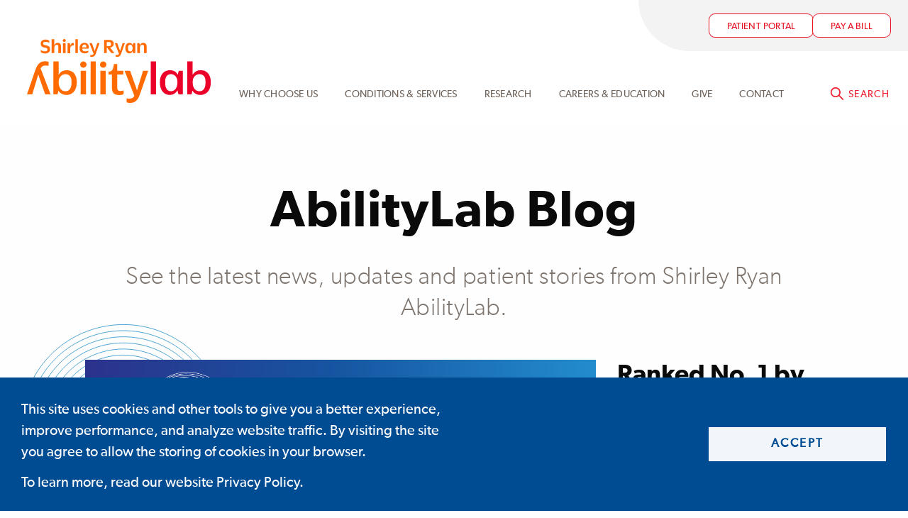

--- FILE ---
content_type: text/html; charset=UTF-8
request_url: https://www.sralab.org/blog?type=blog
body_size: 25643
content:
  <!DOCTYPE html>
<html  lang="en" dir="ltr" prefix="og: https://ogp.me/ns#">
  <head>
    <meta charset="utf-8" />
<noscript><style>form.antibot * :not(.antibot-message) { display: none !important; }</style>
</noscript><script src="/sites/default/files/hotjar/hotjar.script.js?t8xgcr"></script>
<meta name="description" content="Shirley Ryan AbilityLab is the first-ever “translational” research hospital where clinicians, scientists,..." />
<meta name="abstract" content="Shirley Ryan AbilityLab is the first-ever “translational” research hospital where clinicians, scientists, innovators and technologists work together in the same space, applying (or “translating”) research real time. The vision? To be the global source of science-driven breakthroughs in Human Ability." />
<link rel="canonical" href="https://www.sralab.org/blog" />
<meta property="og:site_name" content="Shirley Ryan AbilityLab" />
<meta property="og:url" content="https://www.sralab.org/blog" />
<meta property="og:title" content="Blog" />
<meta property="og:description" content="The Shirley Ryan AbilityLab is the first-ever “translational” research hospital where clinicians, scientists, innovators and technologists work together in the same space, applying (or “translating”) research real time. The vision? To be the global source" />
<meta name="twitter:card" content="summary" />
<meta name="twitter:description" content="The Shirley Ryan AbilityLab is the first-ever “translational” research hospital where clinicians, scientists, innovators and technologists work together in the same space, applying (or “translating”) research real time. The vision? To be the global source" />
<meta name="twitter:site" content="@AbilityLab" />
<meta name="twitter:title" content="Shirley Ryan AbilityLab" />
<meta name="twitter:creator" content="@AbilityLab" />
<meta name="Generator" content="Drupal 10 (https://www.drupal.org)" />
<meta name="MobileOptimized" content="width" />
<meta name="HandheldFriendly" content="true" />
<meta name="viewport" content="width=device-width, initial-scale=1.0" />
<link rel="icon" href="/themes/custom/abilitylab_theme/favicon.ico" type="image/vnd.microsoft.icon" />

    <title>Blog</title>
    <link rel="stylesheet" media="all" href="/sites/default/files/css/css_813ffRpXlHgmxScLpHqWRqTcSj6WhKVWUEOLGsto7H4.css?delta=0&amp;language=en&amp;theme=abilitylab_theme&amp;include=[base64]" />
<link rel="stylesheet" media="all" href="/sites/default/files/css/css_HcSV8K5RVy9g2mIVJMVSrWdV0gt4_3KHn9DgDSjuZEI.css?delta=1&amp;language=en&amp;theme=abilitylab_theme&amp;include=[base64]" />
<link rel="stylesheet" media="print" href="/sites/default/files/css/css_GfAoXyhusddjiry7HRl_FVtGuABypaTKVEIuyf0QwcU.css?delta=2&amp;language=en&amp;theme=abilitylab_theme&amp;include=[base64]" />
<link rel="stylesheet" media="all" href="/sites/default/files/css/css_K0xjI1VhOLGjvwNdNnnms8zoeZGlVJWKDDvG4sL4dCY.css?delta=3&amp;language=en&amp;theme=abilitylab_theme&amp;include=[base64]" />

    <script type="application/json" data-drupal-selector="drupal-settings-json">{"path":{"baseUrl":"\/","pathPrefix":"","currentPath":"blog","currentPathIsAdmin":false,"isFront":false,"currentLanguage":"en","currentQuery":{"type":"blog"}},"pluralDelimiter":"\u0003","suppressDeprecationErrors":true,"gtag":{"tagId":"","consentMode":false,"otherIds":[],"events":[],"additionalConfigInfo":[]},"ajaxPageState":{"libraries":"[base64]","theme":"abilitylab_theme","theme_token":null},"ajaxTrustedUrl":[],"gtm":{"tagId":null,"settings":{"data_layer":"dataLayer","include_classes":false,"allowlist_classes":"","blocklist_classes":"","include_environment":false,"environment_id":"","environment_token":""},"tagIds":["GTM-WLVWZCM"]},"cookies":{"cookiesjsr":{"config":{"cookie":{"name":"cookiesjsr","expires":31536000000,"domain":"","sameSite":"Lax","secure":false},"library":{"libBasePath":"https:\/\/cdn.jsdelivr.net\/gh\/jfeltkamp\/cookiesjsr@1\/dist","libPath":"https:\/\/cdn.jsdelivr.net\/gh\/jfeltkamp\/cookiesjsr@1\/dist\/cookiesjsr.min.js","scrollLimit":0},"callback":{"method":"post","url":"\/cookies\/consent\/callback.json","headers":[]},"interface":{"openSettingsHash":"#editCookieSettings","showDenyAll":false,"denyAllOnLayerClose":false,"settingsAsLink":false,"availableLangs":["en"],"defaultLang":"en","groupConsent":false,"cookieDocs":false}},"services":{"functional":{"id":"functional","services":[{"key":"functional","type":"functional","name":"Required functional","info":{"value":"\u003Ctable\u003E\r\n\t\u003Cthead\u003E\r\n\t\t\u003Ctr\u003E\r\n\t\t\t\u003Cth width=\u002215%\u0022\u003ECookie name\u003C\/th\u003E\r\n\t\t\t\u003Cth width=\u002215%\u0022\u003EDefault expiration time\u003C\/th\u003E\r\n\t\t\t\u003Cth\u003EDescription\u003C\/th\u003E\r\n\t\t\u003C\/tr\u003E\r\n\t\u003C\/thead\u003E\r\n\t\u003Ctbody\u003E\r\n\t\t\u003Ctr\u003E\r\n\t\t\t\u003Ctd\u003E\u003Ccode dir=\u0022ltr\u0022 translate=\u0022no\u0022\u003ESSESS\u0026lt;ID\u0026gt;\u003C\/code\u003E\u003C\/td\u003E\r\n\t\t\t\u003Ctd\u003E1 month\u003C\/td\u003E\r\n\t\t\t\u003Ctd\u003EIf you are logged in to this website, a session cookie is required to identify and connect your browser to your user account in the server backend of this website.\u003C\/td\u003E\r\n\t\t\u003C\/tr\u003E\r\n\t\t\u003Ctr\u003E\r\n\t\t\t\u003Ctd\u003E\u003Ccode dir=\u0022ltr\u0022 translate=\u0022no\u0022\u003Ecookiesjsr\u003C\/code\u003E\u003C\/td\u003E\r\n\t\t\t\u003Ctd\u003E1 year\u003C\/td\u003E\r\n\t\t\t\u003Ctd\u003EWhen you visited this website for the first time, you were asked for your permission to use several services (including those from third parties) that require data to be saved in your browser (cookies, local storage). Your decisions about each service (allow, deny) are stored in this cookie and are reused each time you visit this website.\u003C\/td\u003E\r\n\t\t\u003C\/tr\u003E\r\n\t\u003C\/tbody\u003E\r\n\u003C\/table\u003E\r\n","format":"full_html"},"uri":"","needConsent":false}],"weight":1},"marketing":{"id":"marketing","services":[{"key":"marketing_analytics","type":"marketing","name":"Marketing Analytics","info":{"value":"","format":"basic_html"},"uri":"","needConsent":true}],"weight":20}},"translation":{"_core":{"default_config_hash":"S5qrJju_o31uC1fwXosZ8Nlja2Wps6Gn0mMCAebY1Zw"},"langcode":"en","bannerText":"This site uses cookies and other tools to give you a better experience, improve performance, and analyze website traffic. By visiting the site you agree to allow the storing of cookies in your browser.","privacyPolicy":"To learn more, read our website Privacy Policy.","privacyUri":"\/privacy-policy","imprint":"Imprint","imprintUri":"","cookieDocs":"Cookie documentation","cookieDocsUri":"\/cookies\/documentation","denyAll":"Deny","alwaysActive":"Always active","settings":"Cookie settings","acceptAll":"Accept","requiredCookies":"Required cookies","cookieSettings":"Cookie settings","close":"Close","readMore":"Read more","allowed":"Allowed","denied":"Denied","settingsAllServices":"Settings for all services","saveSettings":"Save","default_langcode":"en","disclaimerText":"All cookie information is subject to change by the service providers. We update this information regularly.","disclaimerTextPosition":"above","processorDetailsLabel":"Processor Company Details","processorLabel":"Company","processorWebsiteUrlLabel":"Company Website","processorPrivacyPolicyUrlLabel":"Company Privacy Policy","processorCookiePolicyUrlLabel":"Company Cookie Policy","processorContactLabel":"Data Protection Contact Details","placeholderAcceptAllText":"Accept All Cookies","functional":{"title":"Functional","details":"Cookies are small text files that are placed by your browser on your device in order to store certain information. Using the information that is stored and returned, a website can recognize that you have previously accessed and visited it using the browser on your end device. We use this information to arrange and display the website optimally in accordance with your preferences. Within this process, only the cookie itself is identified on your device. Personal data is only stored following your express consent or where this is absolutely necessary to enable use the service provided by us and accessed by you."},"marketing":{"title":"Marketing","details":"Customer communication and marketing tools."}}},"cookiesTexts":{"_core":{"default_config_hash":"S5qrJju_o31uC1fwXosZ8Nlja2Wps6Gn0mMCAebY1Zw"},"langcode":"en","bannerText":"This site uses cookies and other tools to give you a better experience, improve performance, and analyze website traffic. By visiting the site you agree to allow the storing of cookies in your browser.","privacyPolicy":"To learn more, read our website Privacy Policy.","privacyUri":"\/node\/68","imprint":"Imprint","imprintUri":"","cookieDocs":"Cookie documentation","cookieDocsUri":"\/cookies\/documentation","denyAll":"Deny","alwaysActive":"Always active","settings":"Cookie settings","acceptAll":"Accept","requiredCookies":"Required cookies","cookieSettings":"Cookie settings","close":"Close","readMore":"Read more","allowed":"Allowed","denied":"Denied","settingsAllServices":"Settings for all services","saveSettings":"Save","default_langcode":"en","disclaimerText":"All cookie information is subject to change by the service providers. We update this information regularly.","disclaimerTextPosition":"above","processorDetailsLabel":"Processor Company Details","processorLabel":"Company","processorWebsiteUrlLabel":"Company Website","processorPrivacyPolicyUrlLabel":"Company Privacy Policy","processorCookiePolicyUrlLabel":"Company Cookie Policy","processorContactLabel":"Data Protection Contact Details","placeholderAcceptAllText":"Accept All Cookies"},"services":{"functional":{"uuid":"53cedb54-8f49-403d-968c-fd25b80998af","langcode":"en","status":true,"dependencies":[],"_core":{"default_config_hash":"SQkYKY9U6xYDPAOC32rgkrIzkd688kRsm9g25mWdcvM"},"id":"functional","label":"Required functional","group":"functional","info":{"value":"\u003Ctable\u003E\r\n\t\u003Cthead\u003E\r\n\t\t\u003Ctr\u003E\r\n\t\t\t\u003Cth width=\u002215%\u0022\u003ECookie name\u003C\/th\u003E\r\n\t\t\t\u003Cth width=\u002215%\u0022\u003EDefault expiration time\u003C\/th\u003E\r\n\t\t\t\u003Cth\u003EDescription\u003C\/th\u003E\r\n\t\t\u003C\/tr\u003E\r\n\t\u003C\/thead\u003E\r\n\t\u003Ctbody\u003E\r\n\t\t\u003Ctr\u003E\r\n\t\t\t\u003Ctd\u003E\u003Ccode dir=\u0022ltr\u0022 translate=\u0022no\u0022\u003ESSESS\u0026lt;ID\u0026gt;\u003C\/code\u003E\u003C\/td\u003E\r\n\t\t\t\u003Ctd\u003E1 month\u003C\/td\u003E\r\n\t\t\t\u003Ctd\u003EIf you are logged in to this website, a session cookie is required to identify and connect your browser to your user account in the server backend of this website.\u003C\/td\u003E\r\n\t\t\u003C\/tr\u003E\r\n\t\t\u003Ctr\u003E\r\n\t\t\t\u003Ctd\u003E\u003Ccode dir=\u0022ltr\u0022 translate=\u0022no\u0022\u003Ecookiesjsr\u003C\/code\u003E\u003C\/td\u003E\r\n\t\t\t\u003Ctd\u003E1 year\u003C\/td\u003E\r\n\t\t\t\u003Ctd\u003EWhen you visited this website for the first time, you were asked for your permission to use several services (including those from third parties) that require data to be saved in your browser (cookies, local storage). Your decisions about each service (allow, deny) are stored in this cookie and are reused each time you visit this website.\u003C\/td\u003E\r\n\t\t\u003C\/tr\u003E\r\n\t\u003C\/tbody\u003E\r\n\u003C\/table\u003E\r\n","format":"full_html"},"consentRequired":false,"purpose":"Essential functional cookies to provide general functionality","processor":"","processorContact":"","processorUrl":"","processorPrivacyPolicyUrl":"","processorCookiePolicyUrl":"","placeholderMainText":"This content is blocked because required functional cookies have not been accepted.","placeholderAcceptText":"Only accept required functional cookies."},"marketing_analytics":{"uuid":"6b3f8c2c-e25f-4ee2-a22d-ad97c0ebf766","langcode":"en","status":true,"dependencies":[],"id":"marketing_analytics","label":"Marketing Analytics","group":"marketing","info":{"value":"","format":"basic_html"},"consentRequired":true,"purpose":"","processor":"","processorContact":"","processorUrl":"","processorPrivacyPolicyUrl":"","processorCookiePolicyUrl":"","placeholderMainText":"Test","placeholderAcceptText":"Test"}},"groups":{"functional":{"uuid":"f5a6c309-8dc8-4b75-a1e6-9fb09ed05a19","langcode":"en","status":true,"dependencies":[],"_core":{"default_config_hash":"aHm4Q63Ge97tcktTa_qmUqJMir45iyGY2lEvvqPW68g"},"id":"functional","label":"Functional","weight":1,"title":"Functional","details":"Cookies are small text files that are placed by your browser on your device in order to store certain information. Using the information that is stored and returned, a website can recognize that you have previously accessed and visited it using the browser on your end device. We use this information to arrange and display the website optimally in accordance with your preferences. Within this process, only the cookie itself is identified on your device. Personal data is only stored following your express consent or where this is absolutely necessary to enable use the service provided by us and accessed by you."},"marketing":{"uuid":"08240970-9cbc-40a6-9ab8-b911e608e245","langcode":"en","status":true,"dependencies":[],"_core":{"default_config_hash":"JkP6try0AxX_f4RpFEletep5NHSlVB1BbGw0snW4MO8"},"id":"marketing","label":"Marketing","weight":20,"title":"Marketing","details":"Customer communication and marketing tools."},"performance":{"uuid":"5b07056f-870b-4918-8e3d-7887b79a03e6","langcode":"en","status":true,"dependencies":[],"_core":{"default_config_hash":"Jv3uIJviBj7D282Qu1ZpEQwuOEb3lCcDvx-XVHeOJpw"},"id":"performance","label":"Performance","weight":30,"title":"Performance Cookies","details":"Performance cookies collect aggregated information about how our website is used. The purpose of this is to improve its attractiveness, content and functionality. These cookies help us to determine whether, how often and for how long particular sub-pages of our website are accessed and which content users are particularly interested in. Search terms, country, region and (where applicable) the city from which the website is accessed are also recorded, as is the proportion of mobile devices that are used to access the website. We use this information to compile statistical reports that help us tailor the content of our website to your needs and optimize our offer."},"social":{"uuid":"c60dbbe3-eba0-4fb2-972f-ad16978ba430","langcode":"en","status":true,"dependencies":[],"_core":{"default_config_hash":"vog2tbqqQHjVkue0anA0RwlzvOTPNTvP7_JjJxRMVAQ"},"id":"social","label":"Social Plugins","weight":20,"title":"Social Plugins","details":"Comments managers facilitate the filing of comments and fight against spam."},"tracking":{"uuid":"bb8dae2f-aae9-40ac-84f5-d6406c3d40fe","langcode":"en","status":true,"dependencies":[],"_core":{"default_config_hash":"_gYDe3qoEc6L5uYR6zhu5V-3ARLlyis9gl1diq7Tnf4"},"id":"tracking","label":"Tracking","weight":10,"title":"Tracking cookies","details":"Marketing cookies come from external advertising companies (\u0022third-party cookies\u0022) and are used to collect information about the websites visited by the user. The purpose of this is to create and display target group-oriented content and advertising for the user."},"video":{"uuid":"e8618603-293c-4781-9cfc-f62dbd17096e","langcode":"en","status":true,"dependencies":[],"_core":{"default_config_hash":"w1WnCmP2Xfgx24xbx5u9T27XLF_ZFw5R0MlO-eDDPpQ"},"id":"video","label":"Videos","weight":40,"title":"Video","details":"Video sharing services help to add rich media on the site and increase its visibility."}}},"user":{"uid":0,"permissionsHash":"29dddc087549412d334069fff49a57bf5e401a8c34b8be61089dd86d2fcf82e3"}}</script>
<script src="/sites/default/files/js/js_MMLYHow_KliknNohOgpetWtfPdAoMWDex4WLNrkIn5c.js?scope=header&amp;delta=0&amp;language=en&amp;theme=abilitylab_theme&amp;include=eJxdjF0KxCAMhC9k65Fk1KBxW1MSYdvbrw8LpX2ZPz4GkTce14YYMqxGgWZvJotSZqU0HG7CCJqqDZz-jkslZNLly7nQAx-VdvIRRg5mNAL3Nh9FfbP1UE4UhqLbAaWeLpdEPkzm_95M15S7KyJlmyiKL1PefUXD-Rz3H2ayU6Y"></script>
<script src="/modules/contrib/cookies/js/cookiesjsr.conf.js?v=10.6.2" defer></script>
<script src="/modules/contrib/google_tag/js/gtag.js?t8xgcr"></script>
<script src="/modules/contrib/google_tag/js/gtm.js?t8xgcr"></script>

  </head>
  <body class="path-blog">
  <a href="#main-content" class="visually-hidden focusable skip-link">
    Skip to main content
  </a>
  <noscript><iframe src="https://www.googletagmanager.com/ns.html?id=GTM-WLVWZCM"
                  height="0" width="0" style="display:none;visibility:hidden"></iframe></noscript>

    <div class="dialog-off-canvas-main-canvas" data-off-canvas-main-canvas>
    <!-- "wider" top-bar menu for 'large' and up -->

    <div class="region region-topbar js-topbar no-print">
    


<nav id="widemenu"
     class="main-nav__wrapper js-main-nav-wrapper not-collapsed"
     aria-label="toolbar" data-topbar role="navigation">

  <div id="megamenus-wrapper" class="megamenus">
  
  <div class="graphic-01" aria-hidden="true">
  
  
</div>
<div class="graphic-02" aria-hidden="true">
  
  
</div>
<div class="graphic-03" aria-hidden="true">
  
  
</div>
<div class="graphic-04" aria-hidden="true">
  
  
</div>
<div id="block-5" class="megamenus__menu js-megamenu" data-megamenu="5">
  
  <div id="block-innovatemegamenu" class="contextual-links-region block block-block-content">
  
    
      <div class="field field-block-content--field-column-one field-name-field-column-one field-type-entity-reference-revisions field-label-hidden megamenus__subblock">
        


  <h3 class="section-header">Our Experience</h3>


      <div class="paragraph paragraph--links-freeform">
    <ul class="freeform-links">
  <li class="freeform-links__item">
          <a href="/patient-rooms-amenities" >Rooms and Amenities</a>
  </li>
  <li class="freeform-links__item">
          <a href="/conditions" >Conditions &amp; Services </a>
  </li>
  <li class="freeform-links__item">
          <a href="/what-expect-during-your-stay" >What To Expect During Your Stay</a>
  </li>
  <li class="freeform-links__item">
          <a href="https://www.sralab.org/how-do-i-choose-right-rehabilitation-hospital" >How do I Choose a Rehabilitation Hospital</a>
  </li>
  <li class="freeform-links__item">
          <a href="/your-care-team" >Your Care Team</a>
  </li>
  <li class="freeform-links__item">
          <a href="/visitor" >Parking &amp; Visiting Hours</a>
  </li>
  <li class="freeform-links__item">
          <a href="/patient-and-guest-services" >Patient &amp; Guest Services</a>
  </li>
  <li class="freeform-links__item">
          <a href="/family-housing" >Patient &amp; Family Housing</a>
  </li>
  <li class="freeform-links__item">
          <a href="/blog" >Blog</a>
  </li>
  <li class="freeform-links__item">
          <a href="https://www.sralab.org/careers" >Careers</a>
  </li>
  <li class="freeform-links__item">
          <a href="/communityandcommitment" >Diversity, Equity &amp; Inclusion</a>
  </li>
  <li class="freeform-links__item">
          <a href="/patient-and-family-advisory-council-program" >Our Advisory Council</a>
  </li>
</ul>

</div>

  </div>
<div class="field field-block-content--field-column-two field-name-field-column-two field-type-entity-reference-revisions field-label-hidden megamenus__subblock">
        


  <h3 class="section-header">Patient Stories &amp; Outcomes</h3>


      <div class="paragraph paragraph--links-freeform">
    <ul class="freeform-links">
  <li class="freeform-links__item">
          <a href="/contact/quality-outcomes" >Quality Outcomes</a>
  </li>
  <li class="freeform-links__item">
          <a href="https://www.sralab.org/blog?type=patient_story" >Patient Stories</a>
  </li>
</ul>

</div>

      


  <h3 class="section-header">Levels of care</h3>


      <div class="paragraph paragraph--list-of-links">
    <ul class="list-of-links">
  <li class="list-of-links__item"><a href="/services/inpatient-care" hreflang="en">Inpatient Care</a></li>
  <li class="list-of-links__item"><a href="/dayrehab" hreflang="en">DayRehab Center®</a></li>
  <li class="list-of-links__item"><a href="/articles/news/inpatient-rehabilitation-facility-vs-skilled-nursing-facility-choosing-level-care-thats-right-you" hreflang="en">Inpatient Rehabilitation Facility vs. Skilled Nursing Facility: Choosing the Level of Care That’s Right for You</a></li>
</ul>

</div>

  </div>
<div class="field field-block-content--field-column-three field-name-field-column-three field-type-entity-reference-revisions field-label-hidden megamenus__subblock">
        


  <h3 class="section-header">Recent from the Newsroom</h3>


      <div class="paragraph paragraph--mega-menu-teaser">
    
  <section class="package--news__item">
  <div class='package--news__hero'>
    
    <a href="/articles/news/nbc-chicago-features-shirley-ryan-abilitylab-research-study-about-investigational-treatment-spinal" hreflang="en"><img loading="lazy" src="/sites/default/files/styles/16_9_255x143_/public/2025-04/1706_01_02_0.jpg?itok=gNt_fsF2" width="255" height="143" alt="Shirley Ryan AbilityLab building" />

</a>



  </div>
  <div class='package--news__headline'>
      <a href="/articles/news/nbc-chicago-features-shirley-ryan-abilitylab-research-study-about-investigational-treatment-spinal" hreflang="en">NBC Chicago Features Shirley Ryan AbilityLab Research Study About Investigational Treatment for Spinal Cord Injury</a>

  </div>
</section>

  <section class="package--news__item">
  <div class='package--news__hero'>
    
    <a href="/articles/press-release/shirley-ryan-abilitylab-ranked-no-1-us-news-world-report-35th-consecutive-year" hreflang="en"><img loading="lazy" src="/sites/default/files/styles/16_9_255x143_/public/2025-07/USNWR_web_banner2_0.png?itok=J9H5oouH" width="255" height="143" alt="USNWR" />

</a>



  </div>
  <div class='package--news__headline'>
      <a href="/articles/press-release/shirley-ryan-abilitylab-ranked-no-1-us-news-world-report-35th-consecutive-year" hreflang="en">Ranked No. 1 by U.S. News &amp; World Report for 35th Consecutive Year</a>

  </div>
</section>



</div>

      <div class="paragraph paragraph--red-button">
    <h3 class="section-header">  For More Updates
</h3>
    <a class="cta-button red-button" href="/experience"><span>Choose AbilityLab</span></a>
</div>

  </div>

  </div>

</div>
<div id="block-2" class="megamenus__menu js-megamenu" data-megamenu="2">
  
  <div id="block-conditionsservicesmegamenu" class="contextual-links-region block block-block-content">
  
    
      <div class="field field-block-content--field-column-one field-name-field-column-one field-type-entity-reference-revisions field-label-hidden megamenus__subblock">
        


  <h3 class="section-header">Innovation Centers</h3>


      <div class="paragraph paragraph--list-of-links-with-icons">
    <ul class="icon-list">
  <li class="icon-list__item">
    <a href="/innovation-centers/brain-innovation-center" class="icon-list__link" hreflang="en"><i class="graphic--ic-brain" aria-hidden="true"></i><span class="icon-list__link-text">Brain</span></a>
  </li>
  <li class="icon-list__item">
    <a href="/innovation-centers/spinal-cord-innovation-center" class="icon-list__link" hreflang="en"><i class="graphic--ic-spine" aria-hidden="true"></i><span class="icon-list__link-text">Spinal Cord</span></a>
  </li>
  <li class="icon-list__item">
    <a href="/innovation-centers/nerve-muscle-bone-innovation-center" class="icon-list__link" hreflang="en"><i class="graphic--ic-nerve-muscle-bone" aria-hidden="true"></i><span class="icon-list__link-text">Nerve, Muscle &amp; Bone</span></a>
  </li>
  <li class="icon-list__item">
    <a href="/innovation-centers/pediatric-innovation-center" class="icon-list__link" hreflang="en"><i class="graphic--ic-pediatric" aria-hidden="true"></i><span class="icon-list__link-text">Pediatric</span></a>
  </li>
  <li class="icon-list__item">
    <a href="/innovation-centers/cancer-innovation-center" class="icon-list__link" hreflang="en"><i class="graphic--ic-cancer" aria-hidden="true"></i><span class="icon-list__link-text">Cancer</span></a>
  </li>
</ul>

</div>

      
<div class="field field--phone-number">
  <p class="phone-number no-margin">
           <span class="phone-number__label">  Toll-Free U.S.
</span>
        
  1-844-355-ABLE


  </p>
  
</div>

  </div>
<div class="field field-block-content--field-column-two field-name-field-column-two field-type-entity-reference-revisions field-label-hidden megamenus__subblock">
        


  <h3 class="section-header">Conditions</h3>


      <div class="paragraph paragraph--list-of-links">
    <ul class="list-of-links">
  <li class="list-of-links__item"><a href="/conditions/stroke-recovery" hreflang="en">Stroke Recovery</a></li>
  <li class="list-of-links__item"><a href="/conditions/spinal-cord-injury" hreflang="en">Spinal Cord Injury</a></li>
  <li class="list-of-links__item"><a href="/conditions/brain-injury" hreflang="en">Brain Injury Recovery</a></li>
  <li class="list-of-links__item"><a href="/conditions/parkinsons-disease-neurologic-conditions" hreflang="en">Parkinson&#039;s Disease &amp; Movement Disorders</a></li>
  <li class="list-of-links__item"><a href="/conditions/pediatric-innovation-rehabilitation" hreflang="en">Pediatric &amp; Adolescent Rehabilitation</a></li>
  <li class="list-of-links__item"><a href="/conditions/cancer-rehabilitation" hreflang="en">Cancer Rehabilitation</a></li>
  <li class="list-of-links__item"><a href="/conditions/limb-loss-impairment" hreflang="en">Limb Loss &amp; Impairment</a></li>
  <li class="list-of-links__item"><a href="/conditions/chronic-pain" hreflang="en">Pain Management</a></li>
</ul>

</div>

      <div class="view-more paragraph paragraph--links-freeform">
    <ul class="freeform-links">
  <li class="freeform-links__item">
          <a href="/conditions" >view all</a>
  </li>
</ul>

</div>

  </div>
<div class="field field-block-content--field-column-three field-name-field-column-three field-type-entity-reference-revisions field-label-hidden megamenus__subblock">
        


  <h3 class="section-header">Services </h3>


      <div class="paragraph paragraph--list-of-links">
    <ul class="list-of-links">
  <li class="list-of-links__item"><a href="/services/experteval-second-opinion" hreflang="en">ExpertEval Second Opinion</a></li>
  <li class="list-of-links__item"><a href="/services/adaptive-sports-fitness-program" hreflang="en">Adaptive Sports &amp; Fitness Program</a></li>
  <li class="list-of-links__item"><a href="/services/musculoskeletal-medicine" hreflang="en">Musculoskeletal Medicine</a></li>
  <li class="list-of-links__item"><a href="/services/pain-management-center" hreflang="en">Pain Management Center</a></li>
  <li class="list-of-links__item"><a href="/services/prosthetics" hreflang="en">Prosthetics &amp; Orthotics</a></li>
  <li class="list-of-links__item"><a href="/services/ventilator-weaning" hreflang="en">Ventilator Weaning</a></li>
  <li class="list-of-links__item"><a href="/services/amicous-program-assessment-minimally-conscious-state" hreflang="en">Amicous® Disorders of Consciousness (DoC) Program </a></li>
  <li class="list-of-links__item"><a href="/services/cerebral-palsy-center-excellence" hreflang="en">Cerebral Palsy Center of Excellence</a></li>
</ul>

</div>

      <div class="view-more paragraph paragraph--links-freeform">
    <ul class="freeform-links">
  <li class="freeform-links__item">
          <a href="/services" >View All Services</a>
  </li>
</ul>

</div>

      <div class="paragraph paragraph--red-button">
    <h3 class="section-header">  For More Information
</h3>
    <a class="cta-button red-button" href="/conditions"><span>Visit Conditions &amp; Services Page</span></a>
</div>

  </div>

  </div>

</div>
<div id="block-3" class="megamenus__menu js-megamenu" data-megamenu="3">
  
  <div id="block-researchmegamenu" class="contextual-links-region block block-block-content">
  
    
      <div class="field field-block-content--field-column-one field-name-field-column-one field-type-entity-reference-revisions field-label-hidden megamenus__subblock">
        


  <h3 class="section-header">Ability Labs</h3>


      <div class="paragraph paragraph--list-of-links-with-icons">
    <ul class="icon-list">
  <li class="icon-list__item">
    <a href="/research/abilitylabs/think-speak-lab" class="icon-list__link" hreflang="en"><i class="graphic--speak" aria-hidden="true"></i><span class="icon-list__link-text">Think + Speak Lab</span></a>
  </li>
  <li class="icon-list__item">
    <a href="/research/abilitylabs/legs-walking-lab" class="icon-list__link" hreflang="en"><i class="graphic--legs" aria-hidden="true"></i><span class="icon-list__link-text">Legs + Walking Lab</span></a>
  </li>
  <li class="icon-list__item">
    <a href="/research/abilitylabs/arms-hands-lab" class="icon-list__link" hreflang="en"><i class="graphic--arm" aria-hidden="true"></i><span class="icon-list__link-text">Arms + Hands Lab</span></a>
  </li>
  <li class="icon-list__item">
    <a href="/research/abilitylabs/strength-endurance-lab" class="icon-list__link" hreflang="en"><i class="graphic--strength" aria-hidden="true"></i><span class="icon-list__link-text">Strength + Endurance Lab</span></a>
  </li>
  <li class="icon-list__item">
    <a href="/research/abilitylabs/pediatric-lab" class="icon-list__link" hreflang="en"><i class="graphic--pediatric" aria-hidden="true"></i><span class="icon-list__link-text">Pediatric Lab</span></a>
  </li>
</ul>

</div>

      
<div class="field field--phone-number">
  <p class="phone-number no-margin">
           <span class="phone-number__label">  Toll-Free U.S.
</span>
        
  1-844-355-ABLE


  </p>
  
</div>

  </div>
<div class="field field-block-content--field-column-two field-name-field-column-two field-type-entity-reference-revisions field-label-hidden megamenus__subblock">
        


  <h3 class="section-header">Selected Projects</h3>


      <div class="paragraph paragraph--list-of-links">
    <ul class="list-of-links">
  <li class="list-of-links__item"><a href="/research/labs/muscle-physiology-lab/projects/intraoperative-hand-measurements" hreflang="en">Intraoperative Hand Measurements </a></li>
  <li class="list-of-links__item"><a href="/research/labs/center-aphasia-research-treatment/projects/aphasia-research-studies" hreflang="en">Aphasia Research Studies</a></li>
  <li class="list-of-links__item"><a href="/research/labs/bionic-medicine/projects/powered-prosthetic-arm" hreflang="en">Powered Prosthetic Arm</a></li>
  <li class="list-of-links__item"><a href="/research/labs/cror/projects/promoting-mental-health-people-sci" hreflang="en">Promoting Mental Health for People with SCI</a></li>
</ul>

</div>

      <div class="view-more paragraph paragraph--links-freeform">
    <ul class="freeform-links">
  <li class="freeform-links__item">
          <a href="/research/projects" >View more projects</a>
  </li>
</ul>

</div>

      <div class="with-border paragraph paragraph--links-freeform">
    <ul class="freeform-links">
  <li class="freeform-links__item">
          <a href="/search/results?searchstax[query]=*&amp;searchstax[facets][0]=or:ss_field_facets_for_patients:Clinical%20Trials%20%26%20Research%20Studies" >Search Clinical Trials and Studies</a>
  </li>
  <li class="freeform-links__item">
          <a href="/research#search-our-labs" >Principal Investigators &amp; Labs</a>
  </li>
  <li class="freeform-links__item">
          <a href="/rehabilitation-measures" >Search RehabMeasures Database</a>
  </li>
</ul>

</div>

  </div>
<div class="field field-block-content--field-column-three field-name-field-column-three field-type-entity-reference-revisions field-label-hidden megamenus__subblock">
        


  <h3 class="section-header">Featured Research</h3>


      <div class="paragraph paragraph--mega-menu-teaser">
    
  <section class="package--news__item">
  <div class='package--news__hero'>
    
    <a href="/articles/blog/accelerating-next-gen-rehabilitation-technology" hreflang="en"><img loading="lazy" src="/sites/default/files/styles/16_9_255x143_/public/2023-03/MK_20180920_0578_HighRes.jpg?itok=q1nP4UN3" width="255" height="143" alt="Patient receiving therapy" />

</a>



  </div>
  <div class='package--news__headline'>
      <a href="/articles/blog/accelerating-next-gen-rehabilitation-technology" hreflang="en">Accelerating Next-gen Rehabilitation Technology</a>

  </div>
</section>

  <section class="package--news__item">
  <div class='package--news__hero'>
    
    <a href="/articles/news/nsf-awards-5-million-dr-brenna-argall-led-project-develop-power-wheelchair-driver-assist-technology" hreflang="en"><img loading="lazy" src="/sites/default/files/styles/16_9_255x143_/public/2024-01/Dr.%20Brenna%20Argall-Led%20Project-4%20%281%29.png?itok=x0TVvnaH" width="255" height="143" alt="Dr. Brenna Argall-Led Project" />

</a>



  </div>
  <div class='package--news__headline'>
      <a href="/articles/news/nsf-awards-5-million-dr-brenna-argall-led-project-develop-power-wheelchair-driver-assist-technology" hreflang="en">NSF Awards $5 Million to Dr. Brenna Argall-Led Project to Develop Power Wheelchair with Driver-Assist Technology</a>

  </div>
</section>



</div>

      <div class="paragraph paragraph--red-button">
    <h3 class="section-header">  For More Information
</h3>
    <a class="cta-button red-button" href="/research"><span>Visit Research Page</span></a>
</div>

  </div>

  </div>

</div>
<div id="block-4" class="megamenus__menu js-megamenu" data-megamenu="4">
  
  <div id="block-learnmegamenu" class="contextual-links-region block block-block-content">
  
    
      <div class="field field-block-content--field-column-one field-name-field-column-one field-type-entity-reference-revisions field-label-hidden megamenus__subblock">
        


  <h3 class="section-header">Learn with us</h3>


      <div class="paragraph paragraph--links-freeform">
    <ul class="freeform-links">
  <li class="freeform-links__item">
          <a href="/academy" >Academy — Professional Education</a>
  </li>
  <li class="freeform-links__item">
          <a href="/lifecenter" >LIFE Center — Patient &amp; Family Education</a>
  </li>
  <li class="freeform-links__item">
          <a href="/rehabilitation-measures" >Rehabilitation Measures Database</a>
  </li>
  <li class="freeform-links__item">
          <a href="/global-advisory" >Global Advisory Services — Hospital Training &amp; Consulting</a>
  </li>
</ul>

</div>

      <div class="paragraph paragraph--links-freeform">
    
</div>

  </div>
<div class="field field-block-content--field-column-two field-name-field-column-two field-type-entity-reference-revisions field-label-hidden megamenus__subblock">
        


  <h3 class="section-header">Upcoming Academy Education</h3>


      <div class="paragraph paragraph--mega-menu-academy-teasers">
    <ul class="list-of-links">
  <li class="list-of-links__item"><div class="shopify-product shopify-product--view-mega_menu_academy_teaser">
      <a href="/academy/bundles/bundled-webinars-spinal-cord-injury-three-titles" hreflang="und">Bundled Webinars: Spinal Cord Injury (Three Titles)</a>


  
</div>
</li>
  <li class="list-of-links__item"><div class="shopify-product shopify-product--view-mega_menu_academy_teaser">
      <a href="/academy/online-learning/1-year-webinar-package-unlimited-access" hreflang="und">1 Year Webinar Package—Unlimited Access</a>


  
</div>
</li>
</ul>

</div>

      <div class="view-more paragraph paragraph--links-freeform">
    <ul class="freeform-links">
  <li class="freeform-links__item">
          <a href="/academy/online-learning#our-course-catalog" >View all Webinars</a>
  </li>
  <li class="freeform-links__item">
          <a href="/academy/in-person-learning#our-course-catalog" >View all Courses</a>
  </li>
</ul>

</div>

  </div>
<div class="field field-block-content--field-column-three field-name-field-column-three field-type-entity-reference-revisions field-label-hidden megamenus__subblock">
        


  <h3 class="section-header">Join our team</h3>


      <div class="paragraph paragraph--links-freeform">
    <ul class="freeform-links">
  <li class="freeform-links__item">
          <a href="https://www.sralab.org/careers" >Careers</a>
  </li>
  <li class="freeform-links__item">
          <a href="/nursing" >Nursing Careers</a>
  </li>
  <li class="freeform-links__item">
          <a href="/medical-student-education-residency-and-fellowship-programs" >Medical Student Education, Residency and Fellowship Programs</a>
  </li>
  <li class="freeform-links__item">
          <a href="/neurological-occupational-therapy-fellowship" >Research Jobs &amp; Fellowships</a>
  </li>
</ul>

</div>

      <div class="paragraph paragraph--red-button">
    <h3 class="section-header">  For More Information
</h3>
    <a class="cta-button red-button" href="/educate"><span>Visit Education Page</span></a>
</div>

  </div>

  </div>

</div>
<div id="block-6" class="megamenus__menu js-megamenu" data-megamenu="6">
  
  <div id="block-givemegamenu" class="contextual-links-region block block-block-content">
  
    
      <div class="field field-block-content--field-column-one field-name-field-column-one field-type-entity-reference-revisions field-label-hidden megamenus__subblock">
        


  <h3 class="section-header">Your Support Matters</h3>


      
  <div class="paragraph paragraph--body paragraph--view-mode--default">
          
  <h4 class="field-label visually-hidden">Body</h4>
  <p>Your gift of Ability affects everything&nbsp;we do every day at Shirley Ryan AbilityLab — from the highest-quality clinical care and groundbreaking research to community programs that improve quality of life. Philanthropic support truly drives our mission and vision.&nbsp;</p>


      </div>

      <div class="paragraph paragraph--red-button">
    <a class="cta-button red-button" href="https://www.sralab.org/give-now"><span>Give Now</span></a>
</div>

  </div>
<div class="field field-block-content--field-column-two field-name-field-column-two field-type-entity-reference-revisions field-label-hidden megamenus__subblock">
        


  <h3 class="section-header">Ways to Support</h3>


      <div class="paragraph paragraph--links-freeform">
    <ul class="freeform-links">
  <li class="freeform-links__item">
          <a href="/how-get-involved" >How to Get Involved</a>
  </li>
  <li class="freeform-links__item">
          <a href="/leave-legacy" >Leave a Legacy</a>
  </li>
  <li class="freeform-links__item">
          <a href="/tax-wise-ways-giving" >Tax-Wise Ways of Giving</a>
  </li>
  <li class="freeform-links__item">
          <a href="/give/charity" >Charity Care Giving</a>
  </li>
  <li class="freeform-links__item">
          <a href="/give/research-funding" >Research Funding</a>
  </li>
  <li class="freeform-links__item">
          <a href="/give/volunteer" >Volunteer</a>
  </li>
  <li class="freeform-links__item">
          <a href="/give#boards-and-leadership" >Boards &amp; Leadership</a>
  </li>
</ul>

</div>

  </div>
<div class="field field-block-content--field-column-three field-name-field-column-three field-type-entity-reference-revisions field-label-hidden megamenus__subblock">
        


  <h3 class="section-header">Stories of support</h3>


      <div class="paragraph paragraph--mega-menu-teaser">
    
  <section class="package--news__item">
  <div class='package--news__hero'>
    
    <a href="/articles/press-release/john-and-kathy-schreiber-give-15-million-shirley-ryan-abilitylab" hreflang="en"><img loading="lazy" src="/sites/default/files/styles/16_9_255x143_/public/2023-05/E1023_SRAL_Schreiber_MK_DSC9953_crop.jpg?itok=OldFkwZb" width="255" height="143" alt="John and Kathy Schreiber" />

</a>



  </div>
  <div class='package--news__headline'>
      <a href="/articles/press-release/john-and-kathy-schreiber-give-15-million-shirley-ryan-abilitylab" hreflang="en">John and Kathy Schreiber Give $15 Million to Shirley Ryan AbilityLab</a>

  </div>
</section>



</div>

      <div class="paragraph paragraph--red-button">
    <h3 class="section-header">  For More Information
</h3>
    <a class="cta-button red-button" href="/give"><span>Visit Give Page</span></a>
</div>

  </div>

  </div>

</div>
<div id="block-7" class="megamenus__menu js-megamenu" data-megamenu="7">
  
  <div id="block-contactmegamenu" class="contextual-links-region block block-block-content">
  
    
      <div class="field field-block-content--field-column-one field-name-field-column-one field-type-entity-reference-revisions field-label-hidden megamenus__subblock">
        


  <h3 class="section-header">For Patients</h3>


      

<div class="paragraph paragraph--button">
    <h3 class="section-header">  Have any questions?
</h3>
                            <a href="https://www.sralab.org/contact"  class="cta-button">Contact Us</a>

</div>

      <div class="paragraph paragraph--links-freeform">
    <ul class="freeform-links">
  <li class="freeform-links__item">
          <a href="/request-appointment" >Request Appointment</a>
  </li>
  <li class="freeform-links__item">
          <a href="/locations" >Find a Location</a>
  </li>
</ul>

</div>

  </div>
<div class="field field-block-content--field-column-two field-name-field-column-two field-type-entity-reference-revisions field-label-hidden megamenus__subblock">
        


  <h3 class="section-header">For Referrals + Physicians</h3>


      

<div class="paragraph paragraph--button">
    <h3 class="section-header">  Refer your patient?
</h3>
                            <a href="/services/referral-center"  class="cta-button">Refer a Patient</a>

</div>

      


  <h3 class="section-header">Join Us</h3>


      <div class="paragraph paragraph--links-freeform">
    <ul class="freeform-links">
  <li class="freeform-links__item">
          <a href="https://www.sralab.org/careers" >Careers</a>
  </li>
  <li class="freeform-links__item">
          <a href="/our-residency-program" >Medical Students &amp; Residency</a>
  </li>
  <li class="freeform-links__item">
          <a href="/services/volunteer" >Volunteer</a>
  </li>
  <li class="freeform-links__item">
          <a href="/meet-our-leaders" >Meet Our Leaders</a>
  </li>
</ul>

</div>

  </div>
<div class="field field-block-content--field-column-three field-name-field-column-three field-type-entity-reference-revisions field-label-hidden megamenus__subblock">
        


  <h3 class="section-header">Have a Question About...</h3>


      <div class="paragraph paragraph--list-of-links">
    <ul class="list-of-links">
  <li class="list-of-links__item"><a href="/services/patient-portal" hreflang="en">Patient Portal</a></li>
  <li class="list-of-links__item"><a href="/services/international-patients" hreflang="en">Global Patient Services</a></li>
  <li class="list-of-links__item"><a href="/contact/insurance" hreflang="en">Accepted Insurance</a></li>
  <li class="list-of-links__item"><a href="/pay-bill" hreflang="en">Pay a Bill</a></li>
  <li class="list-of-links__item"><a href="/contact/medical-records" hreflang="en">Medical Records</a></li>
  <li class="list-of-links__item"><a href="/charity-care-financial-assistance" hreflang="en">Charity Care &amp; Financial Assistance</a></li>
  <li class="list-of-links__item"><a href="/media-public-relations" hreflang="en">Media &amp; Public Relations </a></li>
  <li class="list-of-links__item"><a href="/global-network" hreflang="en">Global Network</a></li>
</ul>

</div>

      <div class="paragraph paragraph--red-button">
    <h3 class="section-header">  For More Information
</h3>
    <a class="cta-button red-button" href="/contact"><span>Visit Contact Page</span></a>
</div>

  </div>

  </div>

</div>

</div>


  <div class="main-nav js-main-nav">

    <div class="main-nav__inner js-main-nav-content">
      <button class="main-nav__content-nav-toggle js-content-nav-toggle hide">
        <span class="show-for-sr">Click for Content Navigation.</span>
      </button>
      <div class="main-nav__control">

                  <a href="/" id="site-name" class="main-nav__logo">AbilityLab</a>
        
        <button class="main-nav__main-nav-toggle js-main-nav-toggle">menu
        </button>
      </div>

      <div class="main-nav__links-outer">
        <div class="main-nav__links-wrapper">
          <button
            class="main-nav__mobile-close hide-for-large js-mobile-nav-close">
            <span class="show-for-sr">close navigation</span>
          </button>

          <ul id="main-menu" class="main-nav__links">        <li  class="block-5" >
      <a href="/choose-abilitylab" class="main-nav__megamenu-toggle js-megamenu-toggle" wrapper_class="block-5" data-megamenu="5">Why Choose Us</a></li>        <li  data-drupal-link-system-path="conditions" class="block-2" >
      <a href="/conditions" class="main-nav__megamenu-toggle js-megamenu-toggle" wrapper_class="block-2" data-megamenu="2" data-drupal-link-system-path="conditions">Conditions &amp; Services</a></li>        <li  data-drupal-link-system-path="research" class="block-3" >
      <a href="/research" class="main-nav__megamenu-toggle js-megamenu-toggle" wrapper_class="block-3" data-megamenu="3" data-drupal-link-system-path="research">Research</a></li>        <li  data-drupal-link-system-path="educate" class="block-4 desktop" >
      <a href="/educate" class="main-nav__megamenu-toggle js-megamenu-toggle" wrapper_class="block-4 desktop" data-megamenu="4" data-drupal-link-system-path="educate">CAREERS &amp; EDUCATION</a></li>        <li  data-drupal-link-system-path="educate" class="block-13 mobile" >
      <a href="/educate" class="main-nav__megamenu-toggle js-megamenu-toggle" wrapper_class="block-13 mobile" data-megamenu="13" data-drupal-link-system-path="educate">EDUCATION</a></li>        <li  data-drupal-link-system-path="give" class="block-6" >
      <a href="/give" class="main-nav__megamenu-toggle js-megamenu-toggle" wrapper_class="block-6" data-megamenu="6" data-drupal-link-system-path="give">Give</a></li>        <li  data-drupal-link-system-path="node/120793" class="block-7" >
      <a href="/contact" class="main-nav__megamenu-toggle js-megamenu-toggle" wrapper_class="block-7" data-megamenu="7" data-drupal-link-system-path="node/120793">Contact</a></li></ul>

          <button
            class="main-nav__search-toggle show-for-large js-main-nav-search-toggle">
            <i aria-hidden="true"></i>
            <span class="main-nav__search-toggle__text">search</span>
          </button>
          <div class="main-nav__search js-main-nav-search">
            <div class="main-nav__search__form main-nav__search__searchstax-form">
              <div id="searchstax-input-widget" class='main-nav__search__field'></div>
            </div>
          </div>

          <ul class="main-nav__user">
                          <li
                class="main-nav__user__item main-nav__user__item--patient-portal">
                <a href="https://ric.iqhealth.com/home"
                  class="main-nav__user__link cta-button">Patient Portal</a>
              </li>
              <li class="main-nav__user__item main-nav__user__item--pay">
                <a href="/pay-bill"
                  class="main-nav__user__link cta-button">Pay a bill</a>
              </li>

              
                                    </ul>
        </div>
      </div>
    </div>
  </div>
</nav>
<div id="block-menutagline" class="contextual-links-region block block-abilitylab-nav">
  
    
      <a href="/careers">Visit Careers Page &amp; Join Our Team</a>
  </div>

  </div>



<header role="banner" aria-label="Site header">
        <div class="region region-header">
    <div data-drupal-messages-fallback class="hidden"></div>

  </div>

     </header>

<main id="main" class=" main" role="main">
  <a id="main-content" tabindex="-1"></a>  
  
  <section class="content">
      <div class="region region-content">
    <div id="block-blogpageheader" class="contextual-links-region block block-abilitylab-landing-pages">
  
    
  
    <div class="lab-news">

      <header class="header">
        <h2 class="section-title">  AbilityLab Blog
</h2>
                  <p class="section-subtitle">
              <span class="config-pages__intro-copy">
    See the latest news, updates and patient stories from Shirley Ryan AbilityLab. 
  </span>


          </p>
                
  <div class="lab-news__hero lab-news__item">
    <div class="lab-news__item__image">
      
    <a href="/articles/press-release/shirley-ryan-abilitylab-ranked-no-1-us-news-world-report-35th-consecutive-year">  <img loading="eager" srcset="/sites/default/files/styles/max_325x325/public/2025-07/USNWR_web_banner2_0.png?itok=Y7j_DKOd 325w, /sites/default/files/styles/max_650x650/public/2025-07/USNWR_web_banner2_0.png?itok=I4WGE8bh 650w, /sites/default/files/styles/max_1300x1300/public/2025-07/USNWR_web_banner2_0.png?itok=ROlHF4iA 1280w" sizes="(min-width: 1290px) 1290px, 100vw" width="325" height="122" src="/sites/default/files/styles/max_325x325/public/2025-07/USNWR_web_banner2_0.png?itok=Y7j_DKOd" alt="USNWR" />

</a>



    </div>
    <div class="lab-news__item__content">
      <h3 class="lab-news__item__headline"><a href="/articles/press-release/shirley-ryan-abilitylab-ranked-no-1-us-news-world-report-35th-consecutive-year" hreflang="en">Ranked No. 1 by U.S. News &amp; World Report for 35th Consecutive Year</a></h3>
      <p class="lab-news__item__dek">
  Shirley Ryan AbilityLab again has been recognized as the national leader in rehabilitation, topping the U.S. News &amp; World Report list for the 35th consecutive year. It remains the only hospital of any kind to hold this distinction, and has been ranked the No. 1 rehabilitation hospital every year since 1991.

</p>
      <div class="lab-news__item__tools">
        <p class="lab-news__tag">
          <i aria-hidden="true"></i>
          Press Release
        </p>
        <div class="lab-news__share">
          
  <div class="social__wrapper social__wrapper--collapsed is-hidden">
  <button class="social__toggle js-dialog">
    <i aria-hidden="true"></i>
    <span class="show-for-sr">Open for Social Menu</span>
  </button>
  <div class="social js-hide js-dialog-content">
    <button class="social-toggle--close">
      <i aria-hidden="true"></i>
      <span class="show-for-sr">Close Social Menu</span>
    </button>
    <p class="social__cta">share</p>
    <ul class="social__items">
      <li class="social__item">
        <a href="https://www.facebook.com/dialog/share?app_id=919177574857705&amp;display=popup&amp;href=https://www.sralab.org/articles/press-release/shirley-ryan-abilitylab-ranked-no-1-us-news-world-report-35th-consecutive-year&amp;redirect_uri=https://www.sralab.org/articles/press-release/shirley-ryan-abilitylab-ranked-no-1-us-news-world-report-35th-consecutive-year" target="_blank">
          <i class="icon--facebook" aria-hidden="true"></i>
          <span class="show-for-sr">facebook</span>
        </a>
      </li>
      <li class="social__item">
        <a href="https://twitter.com/intent/tweet?url=https://www.sralab.org/articles/press-release/shirley-ryan-abilitylab-ranked-no-1-us-news-world-report-35th-consecutive-year&amp;text=Shirley Ryan AbilityLab Ranked No. 1 by U.S. News &amp; World Report for 35th Consecutive Year&amp;via=AbilityLab" target="_blank">
          <i class="icon--twitter" aria-hidden="true"></i>
          <span class="show-for-sr">twitter</span>
        </a>
      </li>
      <li class="social__item">
        <a href="https://www.linkedin.com/shareArticle?mini=true&amp;url=https://www.sralab.org/articles/press-release/shirley-ryan-abilitylab-ranked-no-1-us-news-world-report-35th-consecutive-year&amp;title=Shirley Ryan AbilityLab Ranked No. 1 by U.S. News &amp; World Report for 35th Consecutive Year" class="social__item-link" target="_blank" aria-label="New tab will open to https://www.linkedin.com/shareArticle?mini=true&amp;url=https://www.sralab.org/articles/press-release/shirley-ryan-abilitylab-ranked-no-1-us-news-world-report-35th-consecutive-year&amp;title=Shirley Ryan AbilityLab Ranked No. 1 by U.S. News &amp; World Report for 35th Consecutive Year">
          <svg version="1.1" xmlns="http://www.w3.org/2000/svg" xmlns:xlink="http://www.w3.org/1999/xlink" width="30px" height="30px" viewBox="0 0 30 30" class="icon icon--linkedin">
<title>LinkedIn Logo</title>
<path fill="#EA1C2B" d="M27.8,0H2.2C1,0,0,1,0,2.2v25.7C0,29,1,30,2.2,30h25.6c1.2,0,2.2-1,2.2-2.2V2.2C30,1,29,0,27.8,0 M4.4,11.2h4.5v14.3H4.4
	V11.2z M6.7,4.1c1.4,0,2.6,1.2,2.6,2.6S8.1,9.3,6.7,9.3S4.1,8.1,4.1,6.7S5.2,4.1,6.7,4.1 M11.7,11.2H16v2c0.6-1.1,2-2.3,4.2-2.3
	c4.5,0,5.3,3,5.3,6.8v7.9h-4.4v-7c0-1.7,0-3.8-2.3-3.8s-2.7,1.8-2.7,3.7v7.1h-4.4C11.7,25.6,11.7,11.2,11.7,11.2z"/>
</svg>
          <span class="show-for-sr">linkedin</span>
        </a>
      </li>
      <li class="social__item">
        <a href="mailto:?subject=Shirley%20Ryan%20AbilityLab%20Ranked%20No.%201%20by%20U.S.%20News%20%26%20World%20Report%20for%2035th%20Consecutive%20Year&amp;body=Check this out on SRALab.org:%0A %0AShirley%20Ryan%20AbilityLab%20Ranked%20No.%201%20by%20U.S.%20News%20%26%20World%20Report%20for%2035th%20Consecutive%20Year%0A%0Ahttps://www.sralab.org/articles/press-release/shirley-ryan-abilitylab-ranked-no-1-us-news-world-report-35th-consecutive-year" target="_blank">
          <i class="icon--mail" aria-hidden="true"></i>
          <span class="show-for-sr">email</span>
        </a>
      </li>
    </ul>
  </div>
</div>



        </div>
      </div>
    </div>
  </div>




      </header>

    </div>



  </div>
<div id="block-abilitylab-theme-content" class="block block-system">
  
    
      <div class="views-element-container">
  
  <div class="view view-blog view-id-blog view-display-id-blog js-view-dom-id-7e447693f4953a16414b9248512593bdf1814c85570d4d114f6b2af7bee18dc1 view__main-wrapper">
  
    
          Displaying 1 - 12 of 315<div class="landing-page-filters__wrapper">
<a href="/blog?type=blog">Blog</a>
<a href="/blog?type=news">News</a>
<a href="/blog?type=patient_story">Patient Stories</a>
<a href="/blog?type=press_release">Press Releases</a>
</div>
        <div class="view-content">
        
<div class="search-results-item">
      <a class="search-results-item__img" href="/articles/blog/exercise-during-ivf-beyond">
      
    <img loading="lazy" src="/sites/default/files/styles/rectangle_3_2/public/2026-01/GettyImages-1195047717.jpg?h=119335f7&amp;itok=qgm1FJme" width="1200" height="800" alt="Exercise" />





    </a>
    <div class="search-results-item__body">
    <h3 class="search-results-item__title">
      <a href="/articles/blog/exercise-during-ivf-beyond" title="Exercise During IVF &amp; Beyond" >
        Exercise During IVF &amp; Beyond
      </a>
    </h3>
          <div class="search-results-item__descript">
        
  See guidelines, based on current research, to help patients build a strong foundation of safe and effective exercise during IVF.


      </div>
        <p class="taxonomy-tag">
      <i aria-hidden="true"></i>
              Blog
          </p>
  </div>
      <div class="search-results-item__connect">
      
  <div class="social__wrapper social__wrapper--collapsed is-hidden">
  <button class="social__toggle js-dialog">
    <i aria-hidden="true"></i>
    <span class="show-for-sr">Open for Social Menu</span>
  </button>
  <div class="social js-hide js-dialog-content">
    <button class="social-toggle--close">
      <i aria-hidden="true"></i>
      <span class="show-for-sr">Close Social Menu</span>
    </button>
    <p class="social__cta">share</p>
    <ul class="social__items">
      <li class="social__item">
        <a href="https://www.facebook.com/dialog/share?app_id=919177574857705&amp;display=popup&amp;href=https://www.sralab.org/articles/blog/exercise-during-ivf-beyond&amp;redirect_uri=https://www.sralab.org/articles/blog/exercise-during-ivf-beyond" target="_blank">
          <i class="icon--facebook" aria-hidden="true"></i>
          <span class="show-for-sr">facebook</span>
        </a>
      </li>
      <li class="social__item">
        <a href="https://twitter.com/intent/tweet?url=https://www.sralab.org/articles/blog/exercise-during-ivf-beyond&amp;text=Exercise During IVF &amp; Beyond&amp;via=AbilityLab" target="_blank">
          <i class="icon--twitter" aria-hidden="true"></i>
          <span class="show-for-sr">twitter</span>
        </a>
      </li>
      <li class="social__item">
        <a href="https://www.linkedin.com/shareArticle?mini=true&amp;url=https://www.sralab.org/articles/blog/exercise-during-ivf-beyond&amp;title=Exercise During IVF &amp; Beyond" class="social__item-link" target="_blank" aria-label="New tab will open to https://www.linkedin.com/shareArticle?mini=true&amp;url=https://www.sralab.org/articles/blog/exercise-during-ivf-beyond&amp;title=Exercise During IVF &amp; Beyond">
          <svg version="1.1" xmlns="http://www.w3.org/2000/svg" xmlns:xlink="http://www.w3.org/1999/xlink" width="30px" height="30px" viewBox="0 0 30 30" class="icon icon--linkedin">
<title>LinkedIn Logo</title>
<path fill="#EA1C2B" d="M27.8,0H2.2C1,0,0,1,0,2.2v25.7C0,29,1,30,2.2,30h25.6c1.2,0,2.2-1,2.2-2.2V2.2C30,1,29,0,27.8,0 M4.4,11.2h4.5v14.3H4.4
	V11.2z M6.7,4.1c1.4,0,2.6,1.2,2.6,2.6S8.1,9.3,6.7,9.3S4.1,8.1,4.1,6.7S5.2,4.1,6.7,4.1 M11.7,11.2H16v2c0.6-1.1,2-2.3,4.2-2.3
	c4.5,0,5.3,3,5.3,6.8v7.9h-4.4v-7c0-1.7,0-3.8-2.3-3.8s-2.7,1.8-2.7,3.7v7.1h-4.4C11.7,25.6,11.7,11.2,11.7,11.2z"/>
</svg>
          <span class="show-for-sr">linkedin</span>
        </a>
      </li>
      <li class="social__item">
        <a href="mailto:?subject=Exercise%20During%20IVF%20%26%20Beyond&amp;body=Check this out on SRALab.org:%0A %0AExercise%20During%20IVF%20%26%20Beyond%0A%0Ahttps://www.sralab.org/articles/blog/exercise-during-ivf-beyond" target="_blank">
          <i class="icon--mail" aria-hidden="true"></i>
          <span class="show-for-sr">email</span>
        </a>
      </li>
    </ul>
  </div>
</div>



    </div>
  </div>

  
<div class="search-results-item">
      <a class="search-results-item__img" href="/articles/blog/chicago-blackhawks-foundation-shirley-ryan-abilitylab-debut-renovated-playroom">
      
    <img loading="lazy" src="/sites/default/files/styles/rectangle_3_2/public/2025-12/Blackhawks-9.png?h=d6f88370&amp;itok=Vn2OMFZd" width="1200" height="800" alt="Blackhawks" />





    </a>
    <div class="search-results-item__body">
    <h3 class="search-results-item__title">
      <a href="/articles/blog/chicago-blackhawks-foundation-shirley-ryan-abilitylab-debut-renovated-playroom" title="Chicago Blackhawks Foundation &amp; Shirley Ryan AbilityLab Debut Renovated Playroom" >
        Chicago Blackhawks Foundation &amp; Shirley Ryan AbilityLab Debut Renovated Playroom
      </a>
    </h3>
          <div class="search-results-item__descript">
        
  Players from the Chicago Blackhawks recently stopped by Shirley Ryan AbilityLab to bring holiday cheer to the hospital’s youngest patients.


      </div>
        <p class="taxonomy-tag">
      <i aria-hidden="true"></i>
              Blog
          </p>
  </div>
      <div class="search-results-item__connect">
      
  <div class="social__wrapper social__wrapper--collapsed is-hidden">
  <button class="social__toggle js-dialog">
    <i aria-hidden="true"></i>
    <span class="show-for-sr">Open for Social Menu</span>
  </button>
  <div class="social js-hide js-dialog-content">
    <button class="social-toggle--close">
      <i aria-hidden="true"></i>
      <span class="show-for-sr">Close Social Menu</span>
    </button>
    <p class="social__cta">share</p>
    <ul class="social__items">
      <li class="social__item">
        <a href="https://www.facebook.com/dialog/share?app_id=919177574857705&amp;display=popup&amp;href=https://www.sralab.org/articles/blog/chicago-blackhawks-foundation-shirley-ryan-abilitylab-debut-renovated-playroom&amp;redirect_uri=https://www.sralab.org/articles/blog/chicago-blackhawks-foundation-shirley-ryan-abilitylab-debut-renovated-playroom" target="_blank">
          <i class="icon--facebook" aria-hidden="true"></i>
          <span class="show-for-sr">facebook</span>
        </a>
      </li>
      <li class="social__item">
        <a href="https://twitter.com/intent/tweet?url=https://www.sralab.org/articles/blog/chicago-blackhawks-foundation-shirley-ryan-abilitylab-debut-renovated-playroom&amp;text=Chicago Blackhawks Foundation &amp; Shirley Ryan AbilityLab Debut Renovated Playroom&amp;via=AbilityLab" target="_blank">
          <i class="icon--twitter" aria-hidden="true"></i>
          <span class="show-for-sr">twitter</span>
        </a>
      </li>
      <li class="social__item">
        <a href="https://www.linkedin.com/shareArticle?mini=true&amp;url=https://www.sralab.org/articles/blog/chicago-blackhawks-foundation-shirley-ryan-abilitylab-debut-renovated-playroom&amp;title=Chicago Blackhawks Foundation &amp; Shirley Ryan AbilityLab Debut Renovated Playroom" class="social__item-link" target="_blank" aria-label="New tab will open to https://www.linkedin.com/shareArticle?mini=true&amp;url=https://www.sralab.org/articles/blog/chicago-blackhawks-foundation-shirley-ryan-abilitylab-debut-renovated-playroom&amp;title=Chicago Blackhawks Foundation &amp; Shirley Ryan AbilityLab Debut Renovated Playroom">
          <svg version="1.1" xmlns="http://www.w3.org/2000/svg" xmlns:xlink="http://www.w3.org/1999/xlink" width="30px" height="30px" viewBox="0 0 30 30" class="icon icon--linkedin">
<title>LinkedIn Logo</title>
<path fill="#EA1C2B" d="M27.8,0H2.2C1,0,0,1,0,2.2v25.7C0,29,1,30,2.2,30h25.6c1.2,0,2.2-1,2.2-2.2V2.2C30,1,29,0,27.8,0 M4.4,11.2h4.5v14.3H4.4
	V11.2z M6.7,4.1c1.4,0,2.6,1.2,2.6,2.6S8.1,9.3,6.7,9.3S4.1,8.1,4.1,6.7S5.2,4.1,6.7,4.1 M11.7,11.2H16v2c0.6-1.1,2-2.3,4.2-2.3
	c4.5,0,5.3,3,5.3,6.8v7.9h-4.4v-7c0-1.7,0-3.8-2.3-3.8s-2.7,1.8-2.7,3.7v7.1h-4.4C11.7,25.6,11.7,11.2,11.7,11.2z"/>
</svg>
          <span class="show-for-sr">linkedin</span>
        </a>
      </li>
      <li class="social__item">
        <a href="mailto:?subject=Chicago%20Blackhawks%20Foundation%20%26%20Shirley%20Ryan%20AbilityLab%20Debut%20Renovated%20Playroom&amp;body=Check this out on SRALab.org:%0A %0AChicago%20Blackhawks%20Foundation%20%26%20Shirley%20Ryan%20AbilityLab%20Debut%20Renovated%20Playroom%0A%0Ahttps://www.sralab.org/articles/blog/chicago-blackhawks-foundation-shirley-ryan-abilitylab-debut-renovated-playroom" target="_blank">
          <i class="icon--mail" aria-hidden="true"></i>
          <span class="show-for-sr">email</span>
        </a>
      </li>
    </ul>
  </div>
</div>



    </div>
  </div>

  
<div class="search-results-item">
      <a class="search-results-item__img" href="/articles/blog/shoveling-winter-its-snow-problem-these-four-safety-tips">
      
    <img loading="lazy" src="/sites/default/files/styles/rectangle_3_2/public/2025-12/GettyImages-1440797907.jpg?h=2992ba0a&amp;itok=ZRZP5O1J" width="1200" height="800" alt="Shoveling snow" />





    </a>
    <div class="search-results-item__body">
    <h3 class="search-results-item__title">
      <a href="/articles/blog/shoveling-winter-its-snow-problem-these-four-safety-tips" title="Shoveling This Winter? It’s ‘Snow’ Problem With These Four Safety Tips" >
        Shoveling This Winter? It’s ‘Snow’ Problem With These Four Safety Tips
      </a>
    </h3>
        <p class="taxonomy-tag">
      <i aria-hidden="true"></i>
              Blog
          </p>
  </div>
      <div class="search-results-item__connect">
      
  <div class="social__wrapper social__wrapper--collapsed is-hidden">
  <button class="social__toggle js-dialog">
    <i aria-hidden="true"></i>
    <span class="show-for-sr">Open for Social Menu</span>
  </button>
  <div class="social js-hide js-dialog-content">
    <button class="social-toggle--close">
      <i aria-hidden="true"></i>
      <span class="show-for-sr">Close Social Menu</span>
    </button>
    <p class="social__cta">share</p>
    <ul class="social__items">
      <li class="social__item">
        <a href="https://www.facebook.com/dialog/share?app_id=919177574857705&amp;display=popup&amp;href=https://www.sralab.org/articles/blog/shoveling-winter-its-snow-problem-these-four-safety-tips&amp;redirect_uri=https://www.sralab.org/articles/blog/shoveling-winter-its-snow-problem-these-four-safety-tips" target="_blank">
          <i class="icon--facebook" aria-hidden="true"></i>
          <span class="show-for-sr">facebook</span>
        </a>
      </li>
      <li class="social__item">
        <a href="https://twitter.com/intent/tweet?url=https://www.sralab.org/articles/blog/shoveling-winter-its-snow-problem-these-four-safety-tips&amp;text=Shoveling This Winter? It’s ‘Snow’ Problem With These Four Safety Tips&amp;via=AbilityLab" target="_blank">
          <i class="icon--twitter" aria-hidden="true"></i>
          <span class="show-for-sr">twitter</span>
        </a>
      </li>
      <li class="social__item">
        <a href="https://www.linkedin.com/shareArticle?mini=true&amp;url=https://www.sralab.org/articles/blog/shoveling-winter-its-snow-problem-these-four-safety-tips&amp;title=Shoveling This Winter? It’s ‘Snow’ Problem With These Four Safety Tips" class="social__item-link" target="_blank" aria-label="New tab will open to https://www.linkedin.com/shareArticle?mini=true&amp;url=https://www.sralab.org/articles/blog/shoveling-winter-its-snow-problem-these-four-safety-tips&amp;title=Shoveling This Winter? It’s ‘Snow’ Problem With These Four Safety Tips">
          <svg version="1.1" xmlns="http://www.w3.org/2000/svg" xmlns:xlink="http://www.w3.org/1999/xlink" width="30px" height="30px" viewBox="0 0 30 30" class="icon icon--linkedin">
<title>LinkedIn Logo</title>
<path fill="#EA1C2B" d="M27.8,0H2.2C1,0,0,1,0,2.2v25.7C0,29,1,30,2.2,30h25.6c1.2,0,2.2-1,2.2-2.2V2.2C30,1,29,0,27.8,0 M4.4,11.2h4.5v14.3H4.4
	V11.2z M6.7,4.1c1.4,0,2.6,1.2,2.6,2.6S8.1,9.3,6.7,9.3S4.1,8.1,4.1,6.7S5.2,4.1,6.7,4.1 M11.7,11.2H16v2c0.6-1.1,2-2.3,4.2-2.3
	c4.5,0,5.3,3,5.3,6.8v7.9h-4.4v-7c0-1.7,0-3.8-2.3-3.8s-2.7,1.8-2.7,3.7v7.1h-4.4C11.7,25.6,11.7,11.2,11.7,11.2z"/>
</svg>
          <span class="show-for-sr">linkedin</span>
        </a>
      </li>
      <li class="social__item">
        <a href="mailto:?subject=Shoveling%20This%20Winter%3F%20It%E2%80%99s%20%E2%80%98Snow%E2%80%99%20Problem%20With%20These%20Four%20Safety%20Tips&amp;body=Check this out on SRALab.org:%0A %0AShoveling%20This%20Winter%3F%20It%E2%80%99s%20%E2%80%98Snow%E2%80%99%20Problem%20With%20These%20Four%20Safety%20Tips%0A%0Ahttps://www.sralab.org/articles/blog/shoveling-winter-its-snow-problem-these-four-safety-tips" target="_blank">
          <i class="icon--mail" aria-hidden="true"></i>
          <span class="show-for-sr">email</span>
        </a>
      </li>
    </ul>
  </div>
</div>



    </div>
  </div>

  
<div class="search-results-item">
      <a class="search-results-item__img" href="/articles/blog/skyrise-chicago-2025-recap">
      
    <img loading="lazy" src="/sites/default/files/styles/rectangle_3_2/public/2025-11/climbers-12%20%281%29.png?h=d6f88370&amp;itok=Wix9smAu" width="1200" height="800" alt="SkyRise Chicago Climbers" />





    </a>
    <div class="search-results-item__body">
    <h3 class="search-results-item__title">
      <a href="/articles/blog/skyrise-chicago-2025-recap" title="SkyRise Chicago 2025 Recap" >
        SkyRise Chicago 2025 Recap
      </a>
    </h3>
          <div class="search-results-item__descript">
        
  Shirley Ryan AbilityLab is grateful for all of the SkyRise Chicago participants, volunteers and donors — as well as the teams at Willis Tower and SkyDeck Chicago — for contributing to another successful event.


      </div>
        <p class="taxonomy-tag">
      <i aria-hidden="true"></i>
              Blog
          </p>
  </div>
      <div class="search-results-item__connect">
      
  <div class="social__wrapper social__wrapper--collapsed is-hidden">
  <button class="social__toggle js-dialog">
    <i aria-hidden="true"></i>
    <span class="show-for-sr">Open for Social Menu</span>
  </button>
  <div class="social js-hide js-dialog-content">
    <button class="social-toggle--close">
      <i aria-hidden="true"></i>
      <span class="show-for-sr">Close Social Menu</span>
    </button>
    <p class="social__cta">share</p>
    <ul class="social__items">
      <li class="social__item">
        <a href="https://www.facebook.com/dialog/share?app_id=919177574857705&amp;display=popup&amp;href=https://www.sralab.org/articles/blog/skyrise-chicago-2025-recap&amp;redirect_uri=https://www.sralab.org/articles/blog/skyrise-chicago-2025-recap" target="_blank">
          <i class="icon--facebook" aria-hidden="true"></i>
          <span class="show-for-sr">facebook</span>
        </a>
      </li>
      <li class="social__item">
        <a href="https://twitter.com/intent/tweet?url=https://www.sralab.org/articles/blog/skyrise-chicago-2025-recap&amp;text=SkyRise Chicago 2025 Recap&amp;via=AbilityLab" target="_blank">
          <i class="icon--twitter" aria-hidden="true"></i>
          <span class="show-for-sr">twitter</span>
        </a>
      </li>
      <li class="social__item">
        <a href="https://www.linkedin.com/shareArticle?mini=true&amp;url=https://www.sralab.org/articles/blog/skyrise-chicago-2025-recap&amp;title=SkyRise Chicago 2025 Recap" class="social__item-link" target="_blank" aria-label="New tab will open to https://www.linkedin.com/shareArticle?mini=true&amp;url=https://www.sralab.org/articles/blog/skyrise-chicago-2025-recap&amp;title=SkyRise Chicago 2025 Recap">
          <svg version="1.1" xmlns="http://www.w3.org/2000/svg" xmlns:xlink="http://www.w3.org/1999/xlink" width="30px" height="30px" viewBox="0 0 30 30" class="icon icon--linkedin">
<title>LinkedIn Logo</title>
<path fill="#EA1C2B" d="M27.8,0H2.2C1,0,0,1,0,2.2v25.7C0,29,1,30,2.2,30h25.6c1.2,0,2.2-1,2.2-2.2V2.2C30,1,29,0,27.8,0 M4.4,11.2h4.5v14.3H4.4
	V11.2z M6.7,4.1c1.4,0,2.6,1.2,2.6,2.6S8.1,9.3,6.7,9.3S4.1,8.1,4.1,6.7S5.2,4.1,6.7,4.1 M11.7,11.2H16v2c0.6-1.1,2-2.3,4.2-2.3
	c4.5,0,5.3,3,5.3,6.8v7.9h-4.4v-7c0-1.7,0-3.8-2.3-3.8s-2.7,1.8-2.7,3.7v7.1h-4.4C11.7,25.6,11.7,11.2,11.7,11.2z"/>
</svg>
          <span class="show-for-sr">linkedin</span>
        </a>
      </li>
      <li class="social__item">
        <a href="mailto:?subject=SkyRise%20Chicago%202025%20Recap&amp;body=Check this out on SRALab.org:%0A %0ASkyRise%20Chicago%202025%20Recap%0A%0Ahttps://www.sralab.org/articles/blog/skyrise-chicago-2025-recap" target="_blank">
          <i class="icon--mail" aria-hidden="true"></i>
          <span class="show-for-sr">email</span>
        </a>
      </li>
    </ul>
  </div>
</div>



    </div>
  </div>

  
<div class="search-results-item">
      <a class="search-results-item__img" href="/articles/blog/diabetes-exercise-why-fitness-matters">
      
    <img loading="lazy" src="/sites/default/files/styles/rectangle_3_2/public/2025-10/diabetes-15.png?h=d6f88370&amp;itok=-2QmAlj7" width="1200" height="800" alt="person stretching" />





    </a>
    <div class="search-results-item__body">
    <h3 class="search-results-item__title">
      <a href="/articles/blog/diabetes-exercise-why-fitness-matters" title="Diabetes &amp; Exercise: Why Fitness Matters" >
        Diabetes &amp; Exercise: Why Fitness Matters
      </a>
    </h3>
          <div class="search-results-item__descript">
        
  Two Shirley Ryan AbilityLab exercise physiologists share insights about how movement, strength and mindfulness all play a key role in supporting people living with diabetes or prediabetes.


      </div>
        <p class="taxonomy-tag">
      <i aria-hidden="true"></i>
              Blog
          </p>
  </div>
      <div class="search-results-item__connect">
      
  <div class="social__wrapper social__wrapper--collapsed is-hidden">
  <button class="social__toggle js-dialog">
    <i aria-hidden="true"></i>
    <span class="show-for-sr">Open for Social Menu</span>
  </button>
  <div class="social js-hide js-dialog-content">
    <button class="social-toggle--close">
      <i aria-hidden="true"></i>
      <span class="show-for-sr">Close Social Menu</span>
    </button>
    <p class="social__cta">share</p>
    <ul class="social__items">
      <li class="social__item">
        <a href="https://www.facebook.com/dialog/share?app_id=919177574857705&amp;display=popup&amp;href=https://www.sralab.org/articles/blog/diabetes-exercise-why-fitness-matters&amp;redirect_uri=https://www.sralab.org/articles/blog/diabetes-exercise-why-fitness-matters" target="_blank">
          <i class="icon--facebook" aria-hidden="true"></i>
          <span class="show-for-sr">facebook</span>
        </a>
      </li>
      <li class="social__item">
        <a href="https://twitter.com/intent/tweet?url=https://www.sralab.org/articles/blog/diabetes-exercise-why-fitness-matters&amp;text=Diabetes &amp; Exercise: Why Fitness Matters&amp;via=AbilityLab" target="_blank">
          <i class="icon--twitter" aria-hidden="true"></i>
          <span class="show-for-sr">twitter</span>
        </a>
      </li>
      <li class="social__item">
        <a href="https://www.linkedin.com/shareArticle?mini=true&amp;url=https://www.sralab.org/articles/blog/diabetes-exercise-why-fitness-matters&amp;title=Diabetes &amp; Exercise: Why Fitness Matters" class="social__item-link" target="_blank" aria-label="New tab will open to https://www.linkedin.com/shareArticle?mini=true&amp;url=https://www.sralab.org/articles/blog/diabetes-exercise-why-fitness-matters&amp;title=Diabetes &amp; Exercise: Why Fitness Matters">
          <svg version="1.1" xmlns="http://www.w3.org/2000/svg" xmlns:xlink="http://www.w3.org/1999/xlink" width="30px" height="30px" viewBox="0 0 30 30" class="icon icon--linkedin">
<title>LinkedIn Logo</title>
<path fill="#EA1C2B" d="M27.8,0H2.2C1,0,0,1,0,2.2v25.7C0,29,1,30,2.2,30h25.6c1.2,0,2.2-1,2.2-2.2V2.2C30,1,29,0,27.8,0 M4.4,11.2h4.5v14.3H4.4
	V11.2z M6.7,4.1c1.4,0,2.6,1.2,2.6,2.6S8.1,9.3,6.7,9.3S4.1,8.1,4.1,6.7S5.2,4.1,6.7,4.1 M11.7,11.2H16v2c0.6-1.1,2-2.3,4.2-2.3
	c4.5,0,5.3,3,5.3,6.8v7.9h-4.4v-7c0-1.7,0-3.8-2.3-3.8s-2.7,1.8-2.7,3.7v7.1h-4.4C11.7,25.6,11.7,11.2,11.7,11.2z"/>
</svg>
          <span class="show-for-sr">linkedin</span>
        </a>
      </li>
      <li class="social__item">
        <a href="mailto:?subject=Diabetes%20%26%20Exercise%3A%20Why%20Fitness%20Matters&amp;body=Check this out on SRALab.org:%0A %0ADiabetes%20%26%20Exercise%3A%20Why%20Fitness%20Matters%0A%0Ahttps://www.sralab.org/articles/blog/diabetes-exercise-why-fitness-matters" target="_blank">
          <i class="icon--mail" aria-hidden="true"></i>
          <span class="show-for-sr">email</span>
        </a>
      </li>
    </ul>
  </div>
</div>



    </div>
  </div>

  
<div class="search-results-item">
      <a class="search-results-item__img" href="/articles/blog/five-easy-tips-accessible-inclusive-halloween">
      
    <img loading="lazy" src="/sites/default/files/styles/rectangle_3_2/public/2025-10/GettyImages-2189610155.jpg?h=b1a91ebe&amp;itok=y0vnqL2G" width="1200" height="800" alt="Halloween party" />





    </a>
    <div class="search-results-item__body">
    <h3 class="search-results-item__title">
      <a href="/articles/blog/five-easy-tips-accessible-inclusive-halloween" title="Five Easy Tips for an Accessible &amp; Inclusive Halloween" >
        Five Easy Tips for an Accessible &amp; Inclusive Halloween
      </a>
    </h3>
          <div class="search-results-item__descript">
        
  Haleigh Nierman, OT, a senior occupational therapist at Shirley Ryan AbilityLab who specializes in pediatric rehabilitation, offers five easy tips for how to make Halloween accessible, inclusive and welcoming for kids.


      </div>
        <p class="taxonomy-tag">
      <i aria-hidden="true"></i>
              Blog
          </p>
  </div>
      <div class="search-results-item__connect">
      
  <div class="social__wrapper social__wrapper--collapsed is-hidden">
  <button class="social__toggle js-dialog">
    <i aria-hidden="true"></i>
    <span class="show-for-sr">Open for Social Menu</span>
  </button>
  <div class="social js-hide js-dialog-content">
    <button class="social-toggle--close">
      <i aria-hidden="true"></i>
      <span class="show-for-sr">Close Social Menu</span>
    </button>
    <p class="social__cta">share</p>
    <ul class="social__items">
      <li class="social__item">
        <a href="https://www.facebook.com/dialog/share?app_id=919177574857705&amp;display=popup&amp;href=https://www.sralab.org/articles/blog/five-easy-tips-accessible-inclusive-halloween&amp;redirect_uri=https://www.sralab.org/articles/blog/five-easy-tips-accessible-inclusive-halloween" target="_blank">
          <i class="icon--facebook" aria-hidden="true"></i>
          <span class="show-for-sr">facebook</span>
        </a>
      </li>
      <li class="social__item">
        <a href="https://twitter.com/intent/tweet?url=https://www.sralab.org/articles/blog/five-easy-tips-accessible-inclusive-halloween&amp;text=Five Easy Tips for an Accessible &amp; Inclusive Halloween&amp;via=AbilityLab" target="_blank">
          <i class="icon--twitter" aria-hidden="true"></i>
          <span class="show-for-sr">twitter</span>
        </a>
      </li>
      <li class="social__item">
        <a href="https://www.linkedin.com/shareArticle?mini=true&amp;url=https://www.sralab.org/articles/blog/five-easy-tips-accessible-inclusive-halloween&amp;title=Five Easy Tips for an Accessible &amp; Inclusive Halloween" class="social__item-link" target="_blank" aria-label="New tab will open to https://www.linkedin.com/shareArticle?mini=true&amp;url=https://www.sralab.org/articles/blog/five-easy-tips-accessible-inclusive-halloween&amp;title=Five Easy Tips for an Accessible &amp; Inclusive Halloween">
          <svg version="1.1" xmlns="http://www.w3.org/2000/svg" xmlns:xlink="http://www.w3.org/1999/xlink" width="30px" height="30px" viewBox="0 0 30 30" class="icon icon--linkedin">
<title>LinkedIn Logo</title>
<path fill="#EA1C2B" d="M27.8,0H2.2C1,0,0,1,0,2.2v25.7C0,29,1,30,2.2,30h25.6c1.2,0,2.2-1,2.2-2.2V2.2C30,1,29,0,27.8,0 M4.4,11.2h4.5v14.3H4.4
	V11.2z M6.7,4.1c1.4,0,2.6,1.2,2.6,2.6S8.1,9.3,6.7,9.3S4.1,8.1,4.1,6.7S5.2,4.1,6.7,4.1 M11.7,11.2H16v2c0.6-1.1,2-2.3,4.2-2.3
	c4.5,0,5.3,3,5.3,6.8v7.9h-4.4v-7c0-1.7,0-3.8-2.3-3.8s-2.7,1.8-2.7,3.7v7.1h-4.4C11.7,25.6,11.7,11.2,11.7,11.2z"/>
</svg>
          <span class="show-for-sr">linkedin</span>
        </a>
      </li>
      <li class="social__item">
        <a href="mailto:?subject=Five%20Easy%20Tips%20for%20an%20Accessible%20%26%20Inclusive%20Halloween&amp;body=Check this out on SRALab.org:%0A %0AFive%20Easy%20Tips%20for%20an%20Accessible%20%26%20Inclusive%20Halloween%0A%0Ahttps://www.sralab.org/articles/blog/five-easy-tips-accessible-inclusive-halloween" target="_blank">
          <i class="icon--mail" aria-hidden="true"></i>
          <span class="show-for-sr">email</span>
        </a>
      </li>
    </ul>
  </div>
</div>



    </div>
  </div>

  
<div class="search-results-item">
      <a class="search-results-item__img" href="/articles/blog/ask-expert-kyle-bisping-dpt-skyrise-chicago-2025">
      
    <img loading="lazy" src="/sites/default/files/styles/rectangle_3_2/public/2025-10/kyle-14.png?h=d6f88370&amp;itok=bSuvOi9i" width="1200" height="800" alt="SkyRise Chicago" />





    </a>
    <div class="search-results-item__body">
    <h3 class="search-results-item__title">
      <a href="/articles/blog/ask-expert-kyle-bisping-dpt-skyrise-chicago-2025" title="Ask the Expert: Kyle Bisping, DPT, on SkyRise Chicago 2025" >
        Ask the Expert: Kyle Bisping, DPT, on SkyRise Chicago 2025
      </a>
    </h3>
          <div class="search-results-item__descript">
        
  Kyle Bisping, DPT, clinical manager of Shirley Ryan AbilityLab’s Burr Ridge Outpatient &amp; DayRehab Center answers questions about SkyRise Chicago — the hospital’s annual stair climb at Chicago’s Willis Tower.


      </div>
        <p class="taxonomy-tag">
      <i aria-hidden="true"></i>
              Blog
          </p>
  </div>
      <div class="search-results-item__connect">
      
  <div class="social__wrapper social__wrapper--collapsed is-hidden">
  <button class="social__toggle js-dialog">
    <i aria-hidden="true"></i>
    <span class="show-for-sr">Open for Social Menu</span>
  </button>
  <div class="social js-hide js-dialog-content">
    <button class="social-toggle--close">
      <i aria-hidden="true"></i>
      <span class="show-for-sr">Close Social Menu</span>
    </button>
    <p class="social__cta">share</p>
    <ul class="social__items">
      <li class="social__item">
        <a href="https://www.facebook.com/dialog/share?app_id=919177574857705&amp;display=popup&amp;href=https://www.sralab.org/articles/blog/ask-expert-kyle-bisping-dpt-skyrise-chicago-2025&amp;redirect_uri=https://www.sralab.org/articles/blog/ask-expert-kyle-bisping-dpt-skyrise-chicago-2025" target="_blank">
          <i class="icon--facebook" aria-hidden="true"></i>
          <span class="show-for-sr">facebook</span>
        </a>
      </li>
      <li class="social__item">
        <a href="https://twitter.com/intent/tweet?url=https://www.sralab.org/articles/blog/ask-expert-kyle-bisping-dpt-skyrise-chicago-2025&amp;text=Ask the Expert: Kyle Bisping, DPT, on SkyRise Chicago 2025&amp;via=AbilityLab" target="_blank">
          <i class="icon--twitter" aria-hidden="true"></i>
          <span class="show-for-sr">twitter</span>
        </a>
      </li>
      <li class="social__item">
        <a href="https://www.linkedin.com/shareArticle?mini=true&amp;url=https://www.sralab.org/articles/blog/ask-expert-kyle-bisping-dpt-skyrise-chicago-2025&amp;title=Ask the Expert: Kyle Bisping, DPT, on SkyRise Chicago 2025" class="social__item-link" target="_blank" aria-label="New tab will open to https://www.linkedin.com/shareArticle?mini=true&amp;url=https://www.sralab.org/articles/blog/ask-expert-kyle-bisping-dpt-skyrise-chicago-2025&amp;title=Ask the Expert: Kyle Bisping, DPT, on SkyRise Chicago 2025">
          <svg version="1.1" xmlns="http://www.w3.org/2000/svg" xmlns:xlink="http://www.w3.org/1999/xlink" width="30px" height="30px" viewBox="0 0 30 30" class="icon icon--linkedin">
<title>LinkedIn Logo</title>
<path fill="#EA1C2B" d="M27.8,0H2.2C1,0,0,1,0,2.2v25.7C0,29,1,30,2.2,30h25.6c1.2,0,2.2-1,2.2-2.2V2.2C30,1,29,0,27.8,0 M4.4,11.2h4.5v14.3H4.4
	V11.2z M6.7,4.1c1.4,0,2.6,1.2,2.6,2.6S8.1,9.3,6.7,9.3S4.1,8.1,4.1,6.7S5.2,4.1,6.7,4.1 M11.7,11.2H16v2c0.6-1.1,2-2.3,4.2-2.3
	c4.5,0,5.3,3,5.3,6.8v7.9h-4.4v-7c0-1.7,0-3.8-2.3-3.8s-2.7,1.8-2.7,3.7v7.1h-4.4C11.7,25.6,11.7,11.2,11.7,11.2z"/>
</svg>
          <span class="show-for-sr">linkedin</span>
        </a>
      </li>
      <li class="social__item">
        <a href="mailto:?subject=Ask%20the%20Expert%3A%20Kyle%20Bisping%2C%20DPT%2C%20on%20SkyRise%20Chicago%202025&amp;body=Check this out on SRALab.org:%0A %0AAsk%20the%20Expert%3A%20Kyle%20Bisping%2C%20DPT%2C%20on%20SkyRise%20Chicago%202025%0A%0Ahttps://www.sralab.org/articles/blog/ask-expert-kyle-bisping-dpt-skyrise-chicago-2025" target="_blank">
          <i class="icon--mail" aria-hidden="true"></i>
          <span class="show-for-sr">email</span>
        </a>
      </li>
    </ul>
  </div>
</div>



    </div>
  </div>

  
<div class="search-results-item">
      <a class="search-results-item__img" href="/articles/blog/skys-limit-shirley-ryan-abilitylab-prepares-patients-return-air-travel">
      
    <img loading="lazy" src="/sites/default/files/styles/rectangle_3_2/public/2025-10/airport-7.png?h=d6f88370&amp;itok=aI-n_QT9" width="1200" height="800" alt="airport" />





    </a>
    <div class="search-results-item__body">
    <h3 class="search-results-item__title">
      <a href="/articles/blog/skys-limit-shirley-ryan-abilitylab-prepares-patients-return-air-travel" title="The Sky’s the Limit: Shirley Ryan AbilityLab Prepares Patients for Return to Air Travel" >
        The Sky’s the Limit: Shirley Ryan AbilityLab Prepares Patients for Return to Air Travel
      </a>
    </h3>
          <div class="search-results-item__descript">
        
  To help prepare patients for a return to air travel, Shirley Ryan AbilityLab’s recreational therapy team plans and facilitates regular outings to the airport to practice all aspects of air travel.


      </div>
        <p class="taxonomy-tag">
      <i aria-hidden="true"></i>
              Blog
          </p>
  </div>
      <div class="search-results-item__connect">
      
  <div class="social__wrapper social__wrapper--collapsed is-hidden">
  <button class="social__toggle js-dialog">
    <i aria-hidden="true"></i>
    <span class="show-for-sr">Open for Social Menu</span>
  </button>
  <div class="social js-hide js-dialog-content">
    <button class="social-toggle--close">
      <i aria-hidden="true"></i>
      <span class="show-for-sr">Close Social Menu</span>
    </button>
    <p class="social__cta">share</p>
    <ul class="social__items">
      <li class="social__item">
        <a href="https://www.facebook.com/dialog/share?app_id=919177574857705&amp;display=popup&amp;href=https://www.sralab.org/articles/blog/skys-limit-shirley-ryan-abilitylab-prepares-patients-return-air-travel&amp;redirect_uri=https://www.sralab.org/articles/blog/skys-limit-shirley-ryan-abilitylab-prepares-patients-return-air-travel" target="_blank">
          <i class="icon--facebook" aria-hidden="true"></i>
          <span class="show-for-sr">facebook</span>
        </a>
      </li>
      <li class="social__item">
        <a href="https://twitter.com/intent/tweet?url=https://www.sralab.org/articles/blog/skys-limit-shirley-ryan-abilitylab-prepares-patients-return-air-travel&amp;text=The Sky’s the Limit: Shirley Ryan AbilityLab Prepares Patients for Return to Air Travel&amp;via=AbilityLab" target="_blank">
          <i class="icon--twitter" aria-hidden="true"></i>
          <span class="show-for-sr">twitter</span>
        </a>
      </li>
      <li class="social__item">
        <a href="https://www.linkedin.com/shareArticle?mini=true&amp;url=https://www.sralab.org/articles/blog/skys-limit-shirley-ryan-abilitylab-prepares-patients-return-air-travel&amp;title=The Sky’s the Limit: Shirley Ryan AbilityLab Prepares Patients for Return to Air Travel" class="social__item-link" target="_blank" aria-label="New tab will open to https://www.linkedin.com/shareArticle?mini=true&amp;url=https://www.sralab.org/articles/blog/skys-limit-shirley-ryan-abilitylab-prepares-patients-return-air-travel&amp;title=The Sky’s the Limit: Shirley Ryan AbilityLab Prepares Patients for Return to Air Travel">
          <svg version="1.1" xmlns="http://www.w3.org/2000/svg" xmlns:xlink="http://www.w3.org/1999/xlink" width="30px" height="30px" viewBox="0 0 30 30" class="icon icon--linkedin">
<title>LinkedIn Logo</title>
<path fill="#EA1C2B" d="M27.8,0H2.2C1,0,0,1,0,2.2v25.7C0,29,1,30,2.2,30h25.6c1.2,0,2.2-1,2.2-2.2V2.2C30,1,29,0,27.8,0 M4.4,11.2h4.5v14.3H4.4
	V11.2z M6.7,4.1c1.4,0,2.6,1.2,2.6,2.6S8.1,9.3,6.7,9.3S4.1,8.1,4.1,6.7S5.2,4.1,6.7,4.1 M11.7,11.2H16v2c0.6-1.1,2-2.3,4.2-2.3
	c4.5,0,5.3,3,5.3,6.8v7.9h-4.4v-7c0-1.7,0-3.8-2.3-3.8s-2.7,1.8-2.7,3.7v7.1h-4.4C11.7,25.6,11.7,11.2,11.7,11.2z"/>
</svg>
          <span class="show-for-sr">linkedin</span>
        </a>
      </li>
      <li class="social__item">
        <a href="mailto:?subject=The%20Sky%E2%80%99s%20the%20Limit%3A%20Shirley%20Ryan%20AbilityLab%20Prepares%20Patients%20for%20Return%20to%20Air%20Travel&amp;body=Check this out on SRALab.org:%0A %0AThe%20Sky%E2%80%99s%20the%20Limit%3A%20Shirley%20Ryan%20AbilityLab%20Prepares%20Patients%20for%20Return%20to%20Air%20Travel%0A%0Ahttps://www.sralab.org/articles/blog/skys-limit-shirley-ryan-abilitylab-prepares-patients-return-air-travel" target="_blank">
          <i class="icon--mail" aria-hidden="true"></i>
          <span class="show-for-sr">email</span>
        </a>
      </li>
    </ul>
  </div>
</div>



    </div>
  </div>

  
<div class="search-results-item">
      <a class="search-results-item__img" href="/articles/blog/making-miles-matter-shirley-ryan-abilitylab-staff-support-hospital-2025-bank-america-chicago">
      
    <img loading="lazy" src="/sites/default/files/styles/rectangle_3_2/public/2025-10/logon-3.png?h=d6f88370&amp;itok=opiiJbFx" width="1200" height="800" alt="marathon runners" />





    </a>
    <div class="search-results-item__body">
    <h3 class="search-results-item__title">
      <a href="/articles/blog/making-miles-matter-shirley-ryan-abilitylab-staff-support-hospital-2025-bank-america-chicago" title="Making the Miles Matter: Shirley Ryan AbilityLab Staff Support Hospital in 2025 Bank of America Chicago Marathon" >
        Making the Miles Matter: Shirley Ryan AbilityLab Staff Support Hospital in 2025 Bank of America Chicago Marathon
      </a>
    </h3>
          <div class="search-results-item__descript">
        
  Shirley Ryan AbilityLab staff reflect on their reasons for running the marathon — and how they’re making their miles matter through their individual fundraising.


      </div>
        <p class="taxonomy-tag">
      <i aria-hidden="true"></i>
              Blog
          </p>
  </div>
      <div class="search-results-item__connect">
      
  <div class="social__wrapper social__wrapper--collapsed is-hidden">
  <button class="social__toggle js-dialog">
    <i aria-hidden="true"></i>
    <span class="show-for-sr">Open for Social Menu</span>
  </button>
  <div class="social js-hide js-dialog-content">
    <button class="social-toggle--close">
      <i aria-hidden="true"></i>
      <span class="show-for-sr">Close Social Menu</span>
    </button>
    <p class="social__cta">share</p>
    <ul class="social__items">
      <li class="social__item">
        <a href="https://www.facebook.com/dialog/share?app_id=919177574857705&amp;display=popup&amp;href=https://www.sralab.org/articles/blog/making-miles-matter-shirley-ryan-abilitylab-staff-support-hospital-2025-bank-america-chicago&amp;redirect_uri=https://www.sralab.org/articles/blog/making-miles-matter-shirley-ryan-abilitylab-staff-support-hospital-2025-bank-america-chicago" target="_blank">
          <i class="icon--facebook" aria-hidden="true"></i>
          <span class="show-for-sr">facebook</span>
        </a>
      </li>
      <li class="social__item">
        <a href="https://twitter.com/intent/tweet?url=https://www.sralab.org/articles/blog/making-miles-matter-shirley-ryan-abilitylab-staff-support-hospital-2025-bank-america-chicago&amp;text=Making the Miles Matter: Shirley Ryan AbilityLab Staff Support Hospital in 2025 Bank of America Chicago Marathon&amp;via=AbilityLab" target="_blank">
          <i class="icon--twitter" aria-hidden="true"></i>
          <span class="show-for-sr">twitter</span>
        </a>
      </li>
      <li class="social__item">
        <a href="https://www.linkedin.com/shareArticle?mini=true&amp;url=https://www.sralab.org/articles/blog/making-miles-matter-shirley-ryan-abilitylab-staff-support-hospital-2025-bank-america-chicago&amp;title=Making the Miles Matter: Shirley Ryan AbilityLab Staff Support Hospital in 2025 Bank of America Chicago Marathon" class="social__item-link" target="_blank" aria-label="New tab will open to https://www.linkedin.com/shareArticle?mini=true&amp;url=https://www.sralab.org/articles/blog/making-miles-matter-shirley-ryan-abilitylab-staff-support-hospital-2025-bank-america-chicago&amp;title=Making the Miles Matter: Shirley Ryan AbilityLab Staff Support Hospital in 2025 Bank of America Chicago Marathon">
          <svg version="1.1" xmlns="http://www.w3.org/2000/svg" xmlns:xlink="http://www.w3.org/1999/xlink" width="30px" height="30px" viewBox="0 0 30 30" class="icon icon--linkedin">
<title>LinkedIn Logo</title>
<path fill="#EA1C2B" d="M27.8,0H2.2C1,0,0,1,0,2.2v25.7C0,29,1,30,2.2,30h25.6c1.2,0,2.2-1,2.2-2.2V2.2C30,1,29,0,27.8,0 M4.4,11.2h4.5v14.3H4.4
	V11.2z M6.7,4.1c1.4,0,2.6,1.2,2.6,2.6S8.1,9.3,6.7,9.3S4.1,8.1,4.1,6.7S5.2,4.1,6.7,4.1 M11.7,11.2H16v2c0.6-1.1,2-2.3,4.2-2.3
	c4.5,0,5.3,3,5.3,6.8v7.9h-4.4v-7c0-1.7,0-3.8-2.3-3.8s-2.7,1.8-2.7,3.7v7.1h-4.4C11.7,25.6,11.7,11.2,11.7,11.2z"/>
</svg>
          <span class="show-for-sr">linkedin</span>
        </a>
      </li>
      <li class="social__item">
        <a href="mailto:?subject=Making%20the%20Miles%20Matter%3A%20Shirley%20Ryan%20AbilityLab%20Staff%20Support%20Hospital%20in%202025%20Bank%20of%20America%20Chicago%20Marathon&amp;body=Check this out on SRALab.org:%0A %0AMaking%20the%20Miles%20Matter%3A%20Shirley%20Ryan%20AbilityLab%20Staff%20Support%20Hospital%20in%202025%20Bank%20of%20America%20Chicago%20Marathon%0A%0Ahttps://www.sralab.org/articles/blog/making-miles-matter-shirley-ryan-abilitylab-staff-support-hospital-2025-bank-america-chicago" target="_blank">
          <i class="icon--mail" aria-hidden="true"></i>
          <span class="show-for-sr">email</span>
        </a>
      </li>
    </ul>
  </div>
</div>



    </div>
  </div>

  
<div class="search-results-item">
      <a class="search-results-item__img" href="/articles/blog/words-wisdom-shirley-ryan-abilitylab-patients-share-what-theyve-learned-after-spinal-cord-injury">
      
    <img loading="lazy" src="/sites/default/files/styles/rectangle_3_2/public/2025-09/sci%20advice-2.png?h=d6f88370&amp;itok=tCTkaOep" width="1200" height="800" alt="SCI patients giving advice" />





    </a>
    <div class="search-results-item__body">
    <h3 class="search-results-item__title">
      <a href="/articles/blog/words-wisdom-shirley-ryan-abilitylab-patients-share-what-theyve-learned-after-spinal-cord-injury" title="Words of Wisdom: Shirley Ryan AbilityLab Patients Share What They’ve Learned After Spinal Cord Injury" >
        Words of Wisdom: Shirley Ryan AbilityLab Patients Share What They’ve Learned After Spinal Cord Injury
      </a>
    </h3>
          <div class="search-results-item__descript">
        
  In recognition of SCI Awareness Month, current patients at Shirley Ryan AbilityLab recently shared their top advice following SCI.


      </div>
        <p class="taxonomy-tag">
      <i aria-hidden="true"></i>
              Blog
          </p>
  </div>
      <div class="search-results-item__connect">
      
  <div class="social__wrapper social__wrapper--collapsed is-hidden">
  <button class="social__toggle js-dialog">
    <i aria-hidden="true"></i>
    <span class="show-for-sr">Open for Social Menu</span>
  </button>
  <div class="social js-hide js-dialog-content">
    <button class="social-toggle--close">
      <i aria-hidden="true"></i>
      <span class="show-for-sr">Close Social Menu</span>
    </button>
    <p class="social__cta">share</p>
    <ul class="social__items">
      <li class="social__item">
        <a href="https://www.facebook.com/dialog/share?app_id=919177574857705&amp;display=popup&amp;href=https://www.sralab.org/articles/blog/words-wisdom-shirley-ryan-abilitylab-patients-share-what-theyve-learned-after-spinal-cord-injury&amp;redirect_uri=https://www.sralab.org/articles/blog/words-wisdom-shirley-ryan-abilitylab-patients-share-what-theyve-learned-after-spinal-cord-injury" target="_blank">
          <i class="icon--facebook" aria-hidden="true"></i>
          <span class="show-for-sr">facebook</span>
        </a>
      </li>
      <li class="social__item">
        <a href="https://twitter.com/intent/tweet?url=https://www.sralab.org/articles/blog/words-wisdom-shirley-ryan-abilitylab-patients-share-what-theyve-learned-after-spinal-cord-injury&amp;text=Words of Wisdom: Shirley Ryan AbilityLab Patients Share What They’ve Learned After Spinal Cord Injury&amp;via=AbilityLab" target="_blank">
          <i class="icon--twitter" aria-hidden="true"></i>
          <span class="show-for-sr">twitter</span>
        </a>
      </li>
      <li class="social__item">
        <a href="https://www.linkedin.com/shareArticle?mini=true&amp;url=https://www.sralab.org/articles/blog/words-wisdom-shirley-ryan-abilitylab-patients-share-what-theyve-learned-after-spinal-cord-injury&amp;title=Words of Wisdom: Shirley Ryan AbilityLab Patients Share What They’ve Learned After Spinal Cord Injury" class="social__item-link" target="_blank" aria-label="New tab will open to https://www.linkedin.com/shareArticle?mini=true&amp;url=https://www.sralab.org/articles/blog/words-wisdom-shirley-ryan-abilitylab-patients-share-what-theyve-learned-after-spinal-cord-injury&amp;title=Words of Wisdom: Shirley Ryan AbilityLab Patients Share What They’ve Learned After Spinal Cord Injury">
          <svg version="1.1" xmlns="http://www.w3.org/2000/svg" xmlns:xlink="http://www.w3.org/1999/xlink" width="30px" height="30px" viewBox="0 0 30 30" class="icon icon--linkedin">
<title>LinkedIn Logo</title>
<path fill="#EA1C2B" d="M27.8,0H2.2C1,0,0,1,0,2.2v25.7C0,29,1,30,2.2,30h25.6c1.2,0,2.2-1,2.2-2.2V2.2C30,1,29,0,27.8,0 M4.4,11.2h4.5v14.3H4.4
	V11.2z M6.7,4.1c1.4,0,2.6,1.2,2.6,2.6S8.1,9.3,6.7,9.3S4.1,8.1,4.1,6.7S5.2,4.1,6.7,4.1 M11.7,11.2H16v2c0.6-1.1,2-2.3,4.2-2.3
	c4.5,0,5.3,3,5.3,6.8v7.9h-4.4v-7c0-1.7,0-3.8-2.3-3.8s-2.7,1.8-2.7,3.7v7.1h-4.4C11.7,25.6,11.7,11.2,11.7,11.2z"/>
</svg>
          <span class="show-for-sr">linkedin</span>
        </a>
      </li>
      <li class="social__item">
        <a href="mailto:?subject=Words%20of%20Wisdom%3A%20Shirley%20Ryan%20AbilityLab%20Patients%20Share%20What%20They%E2%80%99ve%20Learned%20After%20Spinal%20Cord%20Injury&amp;body=Check this out on SRALab.org:%0A %0AWords%20of%20Wisdom%3A%20Shirley%20Ryan%20AbilityLab%20Patients%20Share%20What%20They%E2%80%99ve%20Learned%20After%20Spinal%20Cord%20Injury%0A%0Ahttps://www.sralab.org/articles/blog/words-wisdom-shirley-ryan-abilitylab-patients-share-what-theyve-learned-after-spinal-cord-injury" target="_blank">
          <i class="icon--mail" aria-hidden="true"></i>
          <span class="show-for-sr">email</span>
        </a>
      </li>
    </ul>
  </div>
</div>



    </div>
  </div>

  
<div class="search-results-item">
      <a class="search-results-item__img" href="/articles/blog/day-life-michelle-annes-certified-hand-therapist">
      
    <img loading="lazy" src="/sites/default/files/styles/rectangle_3_2/public/2025-09/Michelle-5.png?h=d6f88370&amp;itok=O9ec09Jv" width="1200" height="800" alt="Michelle Annes" />





    </a>
    <div class="search-results-item__body">
    <h3 class="search-results-item__title">
      <a href="/articles/blog/day-life-michelle-annes-certified-hand-therapist" title="A Day in the Life: Michelle Annes, Certified Hand Therapist" >
        A Day in the Life: Michelle Annes, Certified Hand Therapist
      </a>
    </h3>
          <div class="search-results-item__descript">
        
  Michelle Annes is a CHT at Shirley Ryan AbilityLab. In her unique role, she treats a diverse range of complex upper extremity cases in both outpatient musculoskeletal and inpatient rehabilitation. She primarily sees patients with shoulder, arm, elbow, forearm, wrist, and hand and digit injuries.


      </div>
        <p class="taxonomy-tag">
      <i aria-hidden="true"></i>
              Blog
          </p>
  </div>
      <div class="search-results-item__connect">
      
  <div class="social__wrapper social__wrapper--collapsed is-hidden">
  <button class="social__toggle js-dialog">
    <i aria-hidden="true"></i>
    <span class="show-for-sr">Open for Social Menu</span>
  </button>
  <div class="social js-hide js-dialog-content">
    <button class="social-toggle--close">
      <i aria-hidden="true"></i>
      <span class="show-for-sr">Close Social Menu</span>
    </button>
    <p class="social__cta">share</p>
    <ul class="social__items">
      <li class="social__item">
        <a href="https://www.facebook.com/dialog/share?app_id=919177574857705&amp;display=popup&amp;href=https://www.sralab.org/articles/blog/day-life-michelle-annes-certified-hand-therapist&amp;redirect_uri=https://www.sralab.org/articles/blog/day-life-michelle-annes-certified-hand-therapist" target="_blank">
          <i class="icon--facebook" aria-hidden="true"></i>
          <span class="show-for-sr">facebook</span>
        </a>
      </li>
      <li class="social__item">
        <a href="https://twitter.com/intent/tweet?url=https://www.sralab.org/articles/blog/day-life-michelle-annes-certified-hand-therapist&amp;text=A Day in the Life: Michelle Annes, Certified Hand Therapist&amp;via=AbilityLab" target="_blank">
          <i class="icon--twitter" aria-hidden="true"></i>
          <span class="show-for-sr">twitter</span>
        </a>
      </li>
      <li class="social__item">
        <a href="https://www.linkedin.com/shareArticle?mini=true&amp;url=https://www.sralab.org/articles/blog/day-life-michelle-annes-certified-hand-therapist&amp;title=A Day in the Life: Michelle Annes, Certified Hand Therapist" class="social__item-link" target="_blank" aria-label="New tab will open to https://www.linkedin.com/shareArticle?mini=true&amp;url=https://www.sralab.org/articles/blog/day-life-michelle-annes-certified-hand-therapist&amp;title=A Day in the Life: Michelle Annes, Certified Hand Therapist">
          <svg version="1.1" xmlns="http://www.w3.org/2000/svg" xmlns:xlink="http://www.w3.org/1999/xlink" width="30px" height="30px" viewBox="0 0 30 30" class="icon icon--linkedin">
<title>LinkedIn Logo</title>
<path fill="#EA1C2B" d="M27.8,0H2.2C1,0,0,1,0,2.2v25.7C0,29,1,30,2.2,30h25.6c1.2,0,2.2-1,2.2-2.2V2.2C30,1,29,0,27.8,0 M4.4,11.2h4.5v14.3H4.4
	V11.2z M6.7,4.1c1.4,0,2.6,1.2,2.6,2.6S8.1,9.3,6.7,9.3S4.1,8.1,4.1,6.7S5.2,4.1,6.7,4.1 M11.7,11.2H16v2c0.6-1.1,2-2.3,4.2-2.3
	c4.5,0,5.3,3,5.3,6.8v7.9h-4.4v-7c0-1.7,0-3.8-2.3-3.8s-2.7,1.8-2.7,3.7v7.1h-4.4C11.7,25.6,11.7,11.2,11.7,11.2z"/>
</svg>
          <span class="show-for-sr">linkedin</span>
        </a>
      </li>
      <li class="social__item">
        <a href="mailto:?subject=A%20Day%20in%20the%20Life%3A%20Michelle%20Annes%2C%20Certified%20Hand%20Therapist&amp;body=Check this out on SRALab.org:%0A %0AA%20Day%20in%20the%20Life%3A%20Michelle%20Annes%2C%20Certified%20Hand%20Therapist%0A%0Ahttps://www.sralab.org/articles/blog/day-life-michelle-annes-certified-hand-therapist" target="_blank">
          <i class="icon--mail" aria-hidden="true"></i>
          <span class="show-for-sr">email</span>
        </a>
      </li>
    </ul>
  </div>
</div>



    </div>
  </div>

  
<div class="search-results-item">
      <a class="search-results-item__img" href="/articles/blog/returning-sports-right-time-why-patience-planning-matter">
      
    <img loading="lazy" src="/sites/default/files/styles/rectangle_3_2/public/2025-09/GettyImages-2041197284.jpg?h=119335f7&amp;itok=qkMGiNZE" width="1200" height="800" alt="basketball" />





    </a>
    <div class="search-results-item__body">
    <h3 class="search-results-item__title">
      <a href="/articles/blog/returning-sports-right-time-why-patience-planning-matter" title="Returning to Sports at the Right Time: Why Patience &amp; Planning Matter" >
        Returning to Sports at the Right Time: Why Patience &amp; Planning Matter
      </a>
    </h3>
          <div class="search-results-item__descript">
        
  Whether recovering from an ACL reconstruction, a rotator cuff repair or a nagging ankle sprain, the urge to get back to running, lifting or playing your favorite sport can be overwhelming. However, returning too soon is one of the biggest risk factors for reinjury, and the consequences can set you back months — or even years.


      </div>
        <p class="taxonomy-tag">
      <i aria-hidden="true"></i>
              Blog
          </p>
  </div>
      <div class="search-results-item__connect">
      
  <div class="social__wrapper social__wrapper--collapsed is-hidden">
  <button class="social__toggle js-dialog">
    <i aria-hidden="true"></i>
    <span class="show-for-sr">Open for Social Menu</span>
  </button>
  <div class="social js-hide js-dialog-content">
    <button class="social-toggle--close">
      <i aria-hidden="true"></i>
      <span class="show-for-sr">Close Social Menu</span>
    </button>
    <p class="social__cta">share</p>
    <ul class="social__items">
      <li class="social__item">
        <a href="https://www.facebook.com/dialog/share?app_id=919177574857705&amp;display=popup&amp;href=https://www.sralab.org/articles/blog/returning-sports-right-time-why-patience-planning-matter&amp;redirect_uri=https://www.sralab.org/articles/blog/returning-sports-right-time-why-patience-planning-matter" target="_blank">
          <i class="icon--facebook" aria-hidden="true"></i>
          <span class="show-for-sr">facebook</span>
        </a>
      </li>
      <li class="social__item">
        <a href="https://twitter.com/intent/tweet?url=https://www.sralab.org/articles/blog/returning-sports-right-time-why-patience-planning-matter&amp;text=Returning to Sports at the Right Time: Why Patience &amp; Planning Matter&amp;via=AbilityLab" target="_blank">
          <i class="icon--twitter" aria-hidden="true"></i>
          <span class="show-for-sr">twitter</span>
        </a>
      </li>
      <li class="social__item">
        <a href="https://www.linkedin.com/shareArticle?mini=true&amp;url=https://www.sralab.org/articles/blog/returning-sports-right-time-why-patience-planning-matter&amp;title=Returning to Sports at the Right Time: Why Patience &amp; Planning Matter" class="social__item-link" target="_blank" aria-label="New tab will open to https://www.linkedin.com/shareArticle?mini=true&amp;url=https://www.sralab.org/articles/blog/returning-sports-right-time-why-patience-planning-matter&amp;title=Returning to Sports at the Right Time: Why Patience &amp; Planning Matter">
          <svg version="1.1" xmlns="http://www.w3.org/2000/svg" xmlns:xlink="http://www.w3.org/1999/xlink" width="30px" height="30px" viewBox="0 0 30 30" class="icon icon--linkedin">
<title>LinkedIn Logo</title>
<path fill="#EA1C2B" d="M27.8,0H2.2C1,0,0,1,0,2.2v25.7C0,29,1,30,2.2,30h25.6c1.2,0,2.2-1,2.2-2.2V2.2C30,1,29,0,27.8,0 M4.4,11.2h4.5v14.3H4.4
	V11.2z M6.7,4.1c1.4,0,2.6,1.2,2.6,2.6S8.1,9.3,6.7,9.3S4.1,8.1,4.1,6.7S5.2,4.1,6.7,4.1 M11.7,11.2H16v2c0.6-1.1,2-2.3,4.2-2.3
	c4.5,0,5.3,3,5.3,6.8v7.9h-4.4v-7c0-1.7,0-3.8-2.3-3.8s-2.7,1.8-2.7,3.7v7.1h-4.4C11.7,25.6,11.7,11.2,11.7,11.2z"/>
</svg>
          <span class="show-for-sr">linkedin</span>
        </a>
      </li>
      <li class="social__item">
        <a href="mailto:?subject=Returning%20to%20Sports%20at%20the%20Right%20Time%3A%20Why%20Patience%20%26%20Planning%20Matter&amp;body=Check this out on SRALab.org:%0A %0AReturning%20to%20Sports%20at%20the%20Right%20Time%3A%20Why%20Patience%20%26%20Planning%20Matter%0A%0Ahttps://www.sralab.org/articles/blog/returning-sports-right-time-why-patience-planning-matter" target="_blank">
          <i class="icon--mail" aria-hidden="true"></i>
          <span class="show-for-sr">email</span>
        </a>
      </li>
    </ul>
  </div>
</div>



    </div>
  </div>


    </div>
  
        <nav class="pager pager--numeric" role="navigation" aria-labelledby="pagination-heading">
    <h4 id="pagination-heading" class="visually-hidden">Pagination</h4>
    <ul class="pager__items js-pager__items">
                                                        <li class="pager__item is-active">
                                          <a href="?type=blog&amp;page=0" title="Current page" aria-current="page">
            <span class="visually-hidden">
              Current page
            </span>1</a>
        </li>
              <li class="pager__item">
                                          <a href="?type=blog&amp;page=1" title="Go to page 2">
            <span class="visually-hidden">
              Page
            </span>2</a>
        </li>
              <li class="pager__item">
                                          <a href="?type=blog&amp;page=2" title="Go to page 3">
            <span class="visually-hidden">
              Page
            </span>3</a>
        </li>
              <li class="pager__item">
                                          <a href="?type=blog&amp;page=3" title="Go to page 4">
            <span class="visually-hidden">
              Page
            </span>4</a>
        </li>
              <li class="pager__item">
                                          <a href="?type=blog&amp;page=4" title="Go to page 5">
            <span class="visually-hidden">
              Page
            </span>5</a>
        </li>
              <li class="pager__item">
                                          <a href="?type=blog&amp;page=5" title="Go to page 6">
            <span class="visually-hidden">
              Page
            </span>6</a>
        </li>
              <li class="pager__item">
                                          <a href="?type=blog&amp;page=6" title="Go to page 7">
            <span class="visually-hidden">
              Page
            </span>7</a>
        </li>
              <li class="pager__item">
                                          <a href="?type=blog&amp;page=7" title="Go to page 8">
            <span class="visually-hidden">
              Page
            </span>8</a>
        </li>
              <li class="pager__item">
                                          <a href="?type=blog&amp;page=8" title="Go to page 9">
            <span class="visually-hidden">
              Page
            </span>9</a>
        </li>
                          <li class="pager__item pager__item--ellipsis" role="presentation">&hellip;</li>
                          <li class="pager__item pager__item--next">
          <a href="?type=blog&amp;page=1" title="Go to next page" rel="next">
            <span class="visually-hidden">Next page</span>
            <span class="pager__item__icon" aria-hidden="true"></span>
          </a>
        </li>
                          <li class="pager__item pager__item--last">
          <a href="?type=blog&amp;page=26" title="Go to last page">
            <span class="visually-hidden">Last page</span>
            <span aria-hidden="true">Last »</span>
          </a>
        </li>
          </ul>
  </nav>

          </div>

</div>

  </div>

  </div>

  </section>
</main>

  <footer role="contentinfo" class="no-print">
    
      <div class="region region-footer">
    <div id="block-cookiesui" class="contextual-links-region block block-cookies">
  
    
        
<div id="cookiesjsr"></div>

  </div>
<div id="block-footerblock" class="contextual-links-region block block-abilitylab-nav">
  
    
      <div id="footer-top-wrapper" class="footer--top__wrapper">
  
  

<div id="footer-top" class="footer--top">
	<div class="footer--top__section footer--top__section--hand">
	  <div class="footer--top__header">
  
  <h3 class="footer--top__title">Contact Us</h3>
<div class="footer--top__msg"><p>Request an appointment, provide feedback, find a phone number and more.</p></div>

</div>
<div class="footer--top__body">
  
  <a class="cta-button--ftr" href="/contact">Contact Us</a>
<a class="cta-button--ftr" href="/request-appointment">Request an Appointment</a>

</div>

	</div>
	<div class="footer--top__section footer--top__section--helix">
	  <div class="footer--top__header">
  
  <h3 class="footer--top__title">Support Us</h3>
<div class="footer--top__msg"><p>Your support goes a long way.</p><p>Thanks for helping us invest in our patients.</p></div>

</div>
<div class="footer--top__body">
  
  <a class="cta-button--ftr" href="/give">Give Now</a>

</div>

	</div>
</div>

</div>
<div id="block-footermiddle" class="contextual-links-region block block-block-content">
  
    
  <div id="footer-middle-wrapper" class="footer--middle__wrapper">
  <div id="footer-middle" class="footer--middle">
          <div class="footer--middle__section">
        
  


  <h3 class="section-header">Experience Ability Lab Care</h3>


  <div class="paragraph paragraph--footer-abilitylabs">
    <ul class="icon-list">
  <li class="icon-list__item">
    <a href="/research/abilitylabs/think-speak-lab" class="footer-abilitylab"><img class="accordion__icon" data-src="Think+Speak-Lab-Icon" src="/themes/custom/abilitylab_theme/dist/images/png/Think+Speak-Lab-Icon-static.png">Think + Speak Lab</a><a href="/research/abilitylabs/think-speak-lab" class="icon-list__link" tabindex="-1"><span class="icon-list__link-text">Learn More</span></a>
  </li>
  <li class="icon-list__item">
    <a href="/research/abilitylabs/legs-walking-lab" class="footer-abilitylab"><img class="accordion__icon" data-src="Legs+Walking-Lab-Icon" src="/themes/custom/abilitylab_theme/dist/images/png/Legs+Walking-Lab-Icon-static.png">Legs + Walking Lab</a><a href="/research/abilitylabs/legs-walking-lab" class="icon-list__link" tabindex="-1"><span class="icon-list__link-text">Learn More</span></a>
  </li>
  <li class="icon-list__item">
    <a href="/research/abilitylabs/arms-hands-lab" class="footer-abilitylab"><img class="accordion__icon" data-src="Arms+Hands-Lab-Icon" src="/themes/custom/abilitylab_theme/dist/images/png/Arms+Hands-Lab-Icon-static.png">Arms + Hands Lab</a><a href="/research/abilitylabs/arms-hands-lab" class="icon-list__link" tabindex="-1"><span class="icon-list__link-text">Learn More</span></a>
  </li>
  <li class="icon-list__item">
    <a href="/research/abilitylabs/strength-endurance-lab" class="footer-abilitylab"><img class="accordion__icon" data-src="Strength+Endurance-Lab-Icon" src="/themes/custom/abilitylab_theme/dist/images/png/Strength+Endurance-Lab-Icon-static.png">Strength + Endurance Lab</a><a href="/research/abilitylabs/strength-endurance-lab" class="icon-list__link" tabindex="-1"><span class="icon-list__link-text">Learn More</span></a>
  </li>
  <li class="icon-list__item">
    <a href="/research/abilitylabs/pediatric-lab" class="footer-abilitylab"><img class="accordion__icon" data-src="Pediatric-Lab-Icon" src="/themes/custom/abilitylab_theme/dist/images/png/Pediatric-Lab-Icon-static.png">Pediatric Lab</a><a href="/research/abilitylabs/pediatric-lab" class="icon-list__link" tabindex="-1"><span class="icon-list__link-text">Learn More</span></a>
  </li>
</ul>

</div>



      </div>
      <div class="footer--middle__section">
        
  <div class="paragraph paragraph--teaser-with-header">
  <h3 class="section-header">  Latest Updates from Think + Speak Lab
</h3>
  
  <section class="package--news__item">
  
  <div class='package--news__hero'>
    
    <a href="/articles/patient-story/engineering-successful-stroke-recovery">  <picture>
                  <source srcset="/sites/default/files/styles/profile_news_400x225_/public/2017-06/Igal%20Header.jpg?itok=koCc3Xb6 1x" media="screen and (min-width: 1280px)" type="image/jpeg" width="400" height="225"/>
              <source srcset="/sites/default/files/styles/profile_news_360x202_/public/2017-06/Igal%20Header.jpg?itok=kQIz18Bk 1x" media="screen and (min-width: 1024px)" type="image/jpeg" width="360" height="202"/>
              <source srcset="/sites/default/files/styles/profile_news_456x257_/public/2017-06/Igal%20Header.jpg?itok=-TaCCtSN 1x" media="screen and (min-width: 672px)" type="image/jpeg" width="456" height="257"/>
              <source srcset="/sites/default/files/styles/profile_news_356x200_/public/2017-06/Igal%20Header.jpg?itok=20UJR8E2 1x" media="screen and (min-width: 0px)" type="image/jpeg" width="356" height="200"/>
                  <img loading="eager" width="456" height="257" src="/sites/default/files/styles/profile_news_456x257_/public/2017-06/Igal%20Header.jpg?itok=-TaCCtSN" alt="Patient participates in our intensive aphasia program" />

  </picture>
</a>



  </div>
  <div class='package--news__headline'>  <a href="/articles/patient-story/engineering-successful-stroke-recovery" hreflang="en">Engineering a Successful Stroke Recovery</a>
</div>
  <p class='package--news__tag'>
    <i aria-hidden="true"></i>
    Article
  </p>
</section>



</div>

  <div class="paragraph paragraph--teaser-with-header">
  <h3 class="section-header">  Latest Updates from Legs + Walking Lab
</h3>
  
  <section class="package--news__item">
  
  <div class='package--news__hero'>
    
    <a href="/articles/patient-story/spinal-cord-injury/making-waves-following-spinal-cord-injury">  <picture>
                  <source srcset="/sites/default/files/styles/profile_news_400x225_/public/2016-11/Austin%20Beggin.jpg?itok=aPHbWA3t 1x" media="screen and (min-width: 1280px)" type="image/jpeg" width="400" height="225"/>
              <source srcset="/sites/default/files/styles/profile_news_360x202_/public/2016-11/Austin%20Beggin.jpg?itok=qpVEZi81 1x" media="screen and (min-width: 1024px)" type="image/jpeg" width="360" height="202"/>
              <source srcset="/sites/default/files/styles/profile_news_456x257_/public/2016-11/Austin%20Beggin.jpg?itok=G5lBT6oH 1x" media="screen and (min-width: 672px)" type="image/jpeg" width="456" height="257"/>
              <source srcset="/sites/default/files/styles/profile_news_356x200_/public/2016-11/Austin%20Beggin.jpg?itok=Ll8T4_2Z 1x" media="screen and (min-width: 0px)" type="image/jpeg" width="356" height="200"/>
                  <img loading="eager" width="456" height="257" src="/sites/default/files/styles/profile_news_456x257_/public/2016-11/Austin%20Beggin.jpg?itok=G5lBT6oH" alt="Austin after SCI rehabilitation" />

  </picture>
</a>



  </div>
  <div class='package--news__headline'>  <a href="/articles/patient-story/spinal-cord-injury/making-waves-following-spinal-cord-injury" hreflang="en">Making Waves Following a Spinal Cord Injury</a>
</div>
  <p class='package--news__tag'>
    <i aria-hidden="true"></i>
    Article
  </p>
</section>



</div>

  <div class="paragraph paragraph--teaser-with-header">
  <h3 class="section-header">  Latest Updates from Arm + Hand Lab
</h3>
  
  <section class="package--news__item">
  
  <div class='package--news__hero'>
    
    <a href="/articles/patient-story/brain-injury-recovery/full-circle-after-non-traumatic-brain-injury">  <picture>
                  <source srcset="/sites/default/files/styles/profile_news_400x225_/public/2016-10/Jim%20Osborne%20Picture.jpg?itok=4pA_OrMM 1x" media="screen and (min-width: 1280px)" type="image/jpeg" width="400" height="225"/>
              <source srcset="/sites/default/files/styles/profile_news_360x202_/public/2016-10/Jim%20Osborne%20Picture.jpg?itok=BbXCPcjB 1x" media="screen and (min-width: 1024px)" type="image/jpeg" width="360" height="202"/>
              <source srcset="/sites/default/files/styles/profile_news_456x257_/public/2016-10/Jim%20Osborne%20Picture.jpg?itok=kc2P6zBU 1x" media="screen and (min-width: 672px)" type="image/jpeg" width="456" height="257"/>
              <source srcset="/sites/default/files/styles/profile_news_356x200_/public/2016-10/Jim%20Osborne%20Picture.jpg?itok=BPPIv7uP 1x" media="screen and (min-width: 0px)" type="image/jpeg" width="356" height="200"/>
                  <img loading="eager" width="456" height="257" src="/sites/default/files/styles/profile_news_456x257_/public/2016-10/Jim%20Osborne%20Picture.jpg?itok=kc2P6zBU" alt="Jim Osborn Behind the Wheel Post Stroke" />

  </picture>
</a>



  </div>
  <div class='package--news__headline'>  <a href="/articles/patient-story/brain-injury-recovery/full-circle-after-non-traumatic-brain-injury" hreflang="en">Full Circle After a Non-Traumatic Brain Injury</a>
</div>
  <p class='package--news__tag'>
    <i aria-hidden="true"></i>
    Article
  </p>
</section>



</div>

  <div class="paragraph paragraph--teaser-with-header">
  <h3 class="section-header">  Latest Updates from Strength + Endurance Lab
</h3>
  
  <section class="package--news__item">
  
  <div class='package--news__hero'>
    
    <a href="/articles/patient-story/brain-injury-recovery/unanticipated-head-injury-and-incredibly-bright-future">  <picture>
                  <source srcset="/sites/default/files/styles/profile_news_400x225_/public/2016-11/Shannon%20Thomas.JPG?itok=NVvt9GKW 1x" media="screen and (min-width: 1280px)" type="image/jpeg" width="400" height="225"/>
              <source srcset="/sites/default/files/styles/profile_news_360x202_/public/2016-11/Shannon%20Thomas.JPG?itok=DYSQIzsn 1x" media="screen and (min-width: 1024px)" type="image/jpeg" width="360" height="202"/>
              <source srcset="/sites/default/files/styles/profile_news_456x257_/public/2016-11/Shannon%20Thomas.JPG?itok=yETTjnt9 1x" media="screen and (min-width: 672px)" type="image/jpeg" width="456" height="257"/>
              <source srcset="/sites/default/files/styles/profile_news_356x200_/public/2016-11/Shannon%20Thomas.JPG?itok=uXBDcARp 1x" media="screen and (min-width: 0px)" type="image/jpeg" width="356" height="200"/>
                  <img loading="eager" width="456" height="257" src="/sites/default/files/styles/profile_news_456x257_/public/2016-11/Shannon%20Thomas.JPG?itok=yETTjnt9" alt="Shannon Thomas at graduation after TBI rehabilitation" />

  </picture>
</a>



  </div>
  <div class='package--news__headline'>  <a href="/articles/patient-story/brain-injury-recovery/unanticipated-head-injury-and-incredibly-bright-future" hreflang="en">An Unanticipated Head Injury and Incredibly Bright Future</a>
</div>
  <p class='package--news__tag'>
    <i aria-hidden="true"></i>
    Article
  </p>
</section>



</div>

  <div class="paragraph paragraph--teaser-with-header">
  <h3 class="section-header">  Latest Updates from Pediatric Lab
</h3>
  
  <section class="package--news__item">
  
  <div class='package--news__hero'>
    
    <a href="/articles/patient-story/pediatric-adolescent-rehabilitation/back-after-traumatic-brain-injury">  <picture>
                  <source srcset="/sites/default/files/styles/profile_news_400x225_/public/2016-10/Kendrick%20Hopson.jpg?itok=kND1QbaL 1x" media="screen and (min-width: 1280px)" type="image/jpeg" width="400" height="225"/>
              <source srcset="/sites/default/files/styles/profile_news_360x202_/public/2016-10/Kendrick%20Hopson.jpg?itok=CAjG3aW9 1x" media="screen and (min-width: 1024px)" type="image/jpeg" width="360" height="202"/>
              <source srcset="/sites/default/files/styles/profile_news_456x257_/public/2016-10/Kendrick%20Hopson.jpg?itok=5UizNuU2 1x" media="screen and (min-width: 672px)" type="image/jpeg" width="456" height="257"/>
              <source srcset="/sites/default/files/styles/profile_news_356x200_/public/2016-10/Kendrick%20Hopson.jpg?itok=LjOz-EgS 1x" media="screen and (min-width: 0px)" type="image/jpeg" width="356" height="200"/>
                  <img loading="eager" width="456" height="257" src="/sites/default/files/styles/profile_news_456x257_/public/2016-10/Kendrick%20Hopson.jpg?itok=5UizNuU2" alt="Kendrick and his PT" />

  </picture>
</a>



  </div>
  <div class='package--news__headline'>  <a href="/articles/patient-story/pediatric-adolescent-rehabilitation/back-after-traumatic-brain-injury" hreflang="en">Back After a Traumatic Brain Injury</a>
</div>
  <p class='package--news__tag'>
    <i aria-hidden="true"></i>
    Article
  </p>
</section>



</div>



      </div>
      </div>
</div>
</div>


<div id="block-footerbottom" class="contextual-links-region block block-block-content">
  
    
<div id="contact-us" class="footer--bottom__wrapper">
<div id="footer-bottom" class="footer--bottom">
  <div class="footer--bottom__section footer--bottom__section--first">
    
  


  <h3 class="section-header">Most-Viewed Conditions + Services</h3>


  <div class="paragraph paragraph--list-of-links">
    <ul class="list-of-links">
  <li class="list-of-links__item"><a href="/conditions/stroke-recovery" hreflang="en">Stroke Recovery</a></li>
  <li class="list-of-links__item"><a href="/conditions/spinal-cord-injury" hreflang="en">Spinal Cord Injury</a></li>
  <li class="list-of-links__item"><a href="/conditions/brain-injury" hreflang="en">Brain Injury Recovery</a></li>
  <li class="list-of-links__item"><a href="/conditions/pediatric-innovation-rehabilitation" hreflang="en">Pediatric &amp; Adolescent Rehabilitation</a></li>
  <li class="list-of-links__item"><a href="/conditions/cancer-rehabilitation" hreflang="en">Cancer Rehabilitation</a></li>
  <li class="list-of-links__item"><a href="/conditions/limb-loss-impairment" hreflang="en">Limb Loss &amp; Impairment</a></li>
  <li class="list-of-links__item"><a href="/conditions/multiple-sclerosis" hreflang="en">Multiple Sclerosis</a></li>
</ul>

</div>



    <ul class="list-of-links list-of-links--view-all">
      <li class="list-of-links__item">
        <a href="/conditions" hreflang="en">View All</a>
      </li>
    </ul>
  </div>
  <div class="footer--bottom__section">
    
  


  <h3 class="section-header">Learn More About</h3>


  <div class="paragraph paragraph--list-of-links">
    <ul class="list-of-links">
  <li class="list-of-links__item"><a href="/services/patient-portal" hreflang="en">Patient Portal</a></li>
  <li class="list-of-links__item"><a href="/media-public-relations" hreflang="en">Media &amp; Public Relations </a></li>
  <li class="list-of-links__item"><a href="/contact/insurance" hreflang="en">Accepted Insurance</a></li>
  <li class="list-of-links__item"><a href="/pay-bill" hreflang="en">Pay a Bill</a></li>
  <li class="list-of-links__item"><a href="/contact/billing" hreflang="en">Patient Billing</a></li>
  <li class="list-of-links__item"><a href="/careers" hreflang="en">Careers</a></li>
  <li class="list-of-links__item"><a href="/services/referral-center" hreflang="en">Referral Center</a></li>
  <li class="list-of-links__item"><a href="/academy" hreflang="en">Learn with Us</a></li>
  <li class="list-of-links__item"><a href="/lifecenter" hreflang="en">LIFE Center</a></li>
  <li class="list-of-links__item"><a href="/rehabilitation-measures" hreflang="en">Rehabilitation Measures Database</a></li>
  <li class="list-of-links__item"><a href="/services/international-patients" hreflang="en">Global Patient Services</a></li>
  <li class="list-of-links__item"><a href="/saml_login" hreflang="en">Employee SSO Login</a></li>
</ul>

</div>



  </div>
  <div class="footer--bottom__section">
    
  <h3 class='section-header'>Social Media</h3>
<ul class='social-media'>
  <li class='social-media__item social-media__item--facebook'>
    <a target='_blank' title="Visit Us on Facebook" href='https://www.facebook.com/ShirleyRyanAbilityLab/'>Facebook</a>
  </li>
  <li class='social-media__item social-media__item--youtube'>
    <a target='_blank' title="Visit Us on YouTube" href='https://www.youtube.com/c/ShirleyRyanAbilityLab'>YouTube</a>
  </li>
  <li class='social-media__item social-media__item--img social-media__item--linkedin'>
    <a target='_blank' title="Visit Us on LinkedIn" href='https://www.linkedin.com/company/shirley-ryan-abilitylab'>LinkedIn</a>
  </li>
  <li class='social-media__item social-media__item--img social-media__item--instagram'>
    <a target='_blank' title="Visit Us on Instagram" href='https://www.instagram.com/abilitylab/'>Instagram</a>
  </li>
  <li class='social-media__item social-media__item--img social-media__item--tiktok'>
    <a target='_blank' title="Visit Us on TikTok" href='https://www.tiktok.com/@abilitylab'>TikTok</a>
  </li>
</ul>

  <h3 class="section-header">Find a Nearby Location</h3>
<p class="footer--bottom__location__description">Explore our 30+ sites—we might be closer than you think!</p>
<a class="cta-button" href="/locations">Browse Locations</a>

  


  <h3 class="section-header">Have Questions?</h3>


  

<div class="paragraph paragraph--button">
                            <a href="/contact"  class="cta-button">Contact Us</a>

</div>



  </div>
</div>

<div id="footer-translations" class="footer--translations">
  <div class="footer--translations__content">
    <h3 class="section-header">
      Language Assistance
    </h3>
    <ul>
      <li><a href="/commitment-non-discrimination-and-access" title="Español (Spanish)">Español</a></li>
      <li><a href="/commitment-non-discrimination-and-access" title="Polski (Polish)">Polski</a></li>
      <li><a href="/commitment-non-discrimination-and-access" title="繁體中文 (Chinese)">繁體中文</a></li>
      <li><a href="/commitment-non-discrimination-and-access" title="한국어 (Korean)">한국어</a></li>
      <li><a href="/commitment-non-discrimination-and-access" title="Tagalog (Tagalog – Filipino)">Tagalog – Filipino</a></li>
      <li><a href="/commitment-non-discrimination-and-access" title="العربية (Arabic)">العربية</a></li>
      <li><a href="/commitment-non-discrimination-and-access" title="Русский  (Russian)">Русский</a></li>
      <li><a href="/commitment-non-discrimination-and-access" title="ગુજરાતી (Gujarati)">ગુજરાતી</a></li>
      <li><a href="/commitment-non-discrimination-and-access" title="اُردُو (Urdu)">اُردُو</a></li>
      <li><a href="/commitment-non-discrimination-and-access" title="Tiếng Việt (Vietnamese)">Tiếng Việt</a></li>
      <li><a href="/commitment-non-discrimination-and-access" title="Italiano (Italian)">Italiano</a></li>
      <li><a href="/commitment-non-discrimination-and-access" title="हिंदी (Hindi)">हिंदी</a></li>
      <li><a href="/commitment-non-discrimination-and-access" title="Français (French)">Français</a></li>
      <li><a href="/commitment-non-discrimination-and-access" title="Ελληνικά (Greek)">Ελληνικά</a></li>
      <li><a href="/commitment-non-discrimination-and-access" title="Deutsch (German)">Deutsch</a></li>
    </ul>
  </div>
</div>

<div id="subfooter" class="footer--subfooter">
  <div class="footer--subfooter__section">
    <ul class="subfooter-list-of-links">
  <li class="subfooter-list-of-links__item"><a href="/privacy-policy">Privacy and Legal Terms</a></li>
  <li class="subfooter-list-of-links__item"><a href="/website-disclaimer">Website Disclaimer</a></li>
  <li class="subfooter-list-of-links__item"><a href="/notice-privacy-practices">HIPAA</a></li>
  <li class="subfooter-list-of-links__item"><a href="/accessibility-abilitylaborg">Accessibility</a></li>
  <li class="subfooter-list-of-links__item"><a href="/commitment-non-discrimination-and-access-financial-assistance-and-language-assistance-services">Non-Discrimination</a></li>
</ul>

    <div class="subfooter-body">
         <p>355&nbsp;East Erie&nbsp;- Chicago, IL 60611</p>

<p>1-844-355-ABLE&nbsp; &nbsp; | &nbsp; &nbsp; 312-238-1000</p>

<p>&nbsp;</p>

<p>Shirley Ryan AbilityLab does not provide emergency medical services. If this is an emergency, please dial 911.</p>
    </div>
<p class="copyright">&copy; 2026 AbilityLab.  All Rights Reserved.</p>

  </div>

  <div class="footer--subfooter__section">
    <!-- copied from current ric.org site, needs to be fixed and images moved to new site -->
    <div id="google_translate_element" class="google_translate_element"></div>
    <script type="text/javascript">// <![CDATA[
      function googleTranslateElementInit() {
        new google.translate.TranslateElement({
          pageLanguage: 'en',
          includedLanguages: 'ar,zh-CN,zh-TW,en,fr,de,ja,ko,pl,es',
          gaTrack: true,
          gaId: 'UA-1445029-1'
        }, 'google_translate_element');
      }
      // ]]>
    </script>
    <script src="https://translate.google.com/translate_a/element.js?cb=googleTranslateElementInit" type="text/javascript"></script>
    <ul class="footer--subfooter__logos">
      <li>
        <a href="https://health.usnews.com/best-hospitals/rankings/rehabilitation" target="_blank">
          <img src="/themes/custom/abilitylab_theme/dist/images/footer_icons/53923484-d777-4194-bcf1-54d8e3781c0f.png" alt="U.S. News and World Report Hospitals Badge" width="60" height="auto" title="U.S. News and World Report Hospitals Badge" style="padding: 0 5px;" />
        </a>
      </li>
      <li>
        <a href="https://www.jointcommission.org/" target="_blank">
          <img src="/themes/custom/abilitylab_theme/dist/images/footer_icons/joint-comission.png" alt="Accredited by Joint Commission" width="43" height="auto" title="Joint Commission accredited" />
        </a>
      </li>
      <li>
        <a href="https://www.nursingworld.org/organizational-programs/magnet/magnet-model/" target="_blank">
          <img src="/themes/custom/abilitylab_theme/dist/images/footer_icons/magnet-recognized.png" alt="ANCC Magnet Recognized" width="54" height="auto" title="ANCC Magnet Recognition accredited" style="padding-left: 5px;" />
        </a>
      </li>
      <li>
        <a href="https://carf.org/accreditation/programs/medical-rehabilitation/" target="_blank">
          <img src="/themes/custom/abilitylab_theme/dist/images/footer_icons/b583a504-5c8e-4bb5-a3cb-bb303a4bc441.png" alt="ANCC Magnet Recognized" width="54" height="auto" title="ANCC Magnet Recognition accredited" style="padding-left: 5px;" />
        </a>
      </li>
    </ul>
  </div>
</div>

  </div>

  </div>

  </footer>

  </div>

  <script type="application/ld+json">{"@context":"https:\/\/schema.org","@type":"Hospital","name":"Shirley Ryan AbilityLab","alternateName":"Rehabilitation Institute of Chicago","description":"Shirley Ryan AbilityLab is a nationally ranked physical medicine and rehabilitation research hospital, recognized as the global leader in physical medicine and rehabilitation for adults and children with the most severe, complex conditions.","url":"https:\/\/www.sralab.org","logo":"https:\/\/www.sralab.org\/themes\/custom\/abilitylab_theme\/dist\/images\/svgs\/AbilityLab_Logo_wDonor.svg","telephone":"312-238-1000","faxNumber":"312-238-1369","contactPoint":[{"@type":"ContactPoint","contactType":"main","telephone":"312-238-1000","description":"Main Office"},{"@type":"ContactPoint","contactType":"main","telephone":"1-800-354-7342","description":"Toll-free Main Office","contactOption":"TollFree"},{"@type":"ContactPoint","contactType":"main","telephone":"1-844-355-2253","description":"Toll-free Main Office","contactOption":"TollFree US"}],"address":{"@type":"PostalAddress","streetAddress":"355 E. Erie Street","addressLocality":"Chicago","addressRegion":"IL","postalCode":"60611","addressCountry":"US"},"geo":{"@type":"GeoCoordinates","latitude":41.8936,"longitude":-87.6186},"sameAs":["https:\/\/www.facebook.com\/shirleyryanabilitylab","https:\/\/www.tiktok.com\/@abilitylab","https:\/\/www.linkedin.com\/company\/shirley-ryan-abilitylab\/","https:\/\/www.instagram.com\/shirleyryanabilitylab\/"],"medicalSpecialty":["Physical Medicine and Rehabilitation","Musculoskeletal","Sports Medicine","Pediatric Rehabilitation"],"availableService":[{"@type":"MedicalProcedure","name":"Inpatient Rehabilitation"},{"@type":"MedicalProcedure","name":"Outpatient Rehabilitation"},{"@type":"MedicalTherapy","name":"Physical Therapy"},{"@type":"MedicalTherapy","name":"Occupational Therapy"},{"@type":"MedicalTherapy","name":"Speech Therapy"}],"award":"Ranked #1 Rehabilitation Hospital by U.S. News &amp; World Report","hasCertification":["ChildKind","Magnet Designation","Joint Commission","CARF"],"foundingDate":"1954","foundingLocation":"Chicago","isAcceptingNewPatients":true,"nonprofitStatus":"Nonprofit501c3"}</script>

  
  <script src="https://code.jquery.com/jquery-3.6.1.min.js"></script>
<script src="/sites/default/files/js/js_HwAKmBRC_uKjkI-9AcSCE6UQI5TH5QRbSM_tLf93IB8.js?scope=footer&amp;delta=1&amp;language=en&amp;theme=abilitylab_theme&amp;include=eJxdjF0KxCAMhC9k65Fk1KBxW1MSYdvbrw8LpX2ZPz4GkTce14YYMqxGgWZvJotSZqU0HG7CCJqqDZz-jkslZNLly7nQAx-VdvIRRg5mNAL3Nh9FfbP1UE4UhqLbAaWeLpdEPkzm_95M15S7KyJlmyiKL1PefUXD-Rz3H2ayU6Y"></script>
<script src="https://www.youtube.com/iframe_api"></script>
<script src="https://player.vimeo.com/api/player.js"></script>
<script src="/sites/default/files/js/js__GSRnUGf5nHUIoadmXunxs78iaViRy5o7XFp9VcI0mc.js?scope=footer&amp;delta=4&amp;language=en&amp;theme=abilitylab_theme&amp;include=eJxdjF0KxCAMhC9k65Fk1KBxW1MSYdvbrw8LpX2ZPz4GkTce14YYMqxGgWZvJotSZqU0HG7CCJqqDZz-jkslZNLly7nQAx-VdvIRRg5mNAL3Nh9FfbP1UE4UhqLbAaWeLpdEPkzm_95M15S7KyJlmyiKL1PefUXD-Rz3H2ayU6Y"></script>
<script src="https://cdn.jsdelivr.net/gh/jfeltkamp/cookiesjsr@1/dist/cookiesjsr-preloader.min.js" defer></script>
<script src="/sites/default/files/js/js_PUlipZhYkLQ5Gr8PVi5Zto3E8UbXRsH832cWBz7PeQU.js?scope=footer&amp;delta=6&amp;language=en&amp;theme=abilitylab_theme&amp;include=eJxdjF0KxCAMhC9k65Fk1KBxW1MSYdvbrw8LpX2ZPz4GkTce14YYMqxGgWZvJotSZqU0HG7CCJqqDZz-jkslZNLly7nQAx-VdvIRRg5mNAL3Nh9FfbP1UE4UhqLbAaWeLpdEPkzm_95M15S7KyJlmyiKL1PefUXD-Rz3H2ayU6Y"></script>


  </body>
</html>


--- FILE ---
content_type: text/css
request_url: https://www.sralab.org/sites/default/files/css/css_K0xjI1VhOLGjvwNdNnnms8zoeZGlVJWKDDvG4sL4dCY.css?delta=3&language=en&theme=abilitylab_theme&include=eJx9kN0OgzAIhV-oP4-00BZttUpT6NS3n9tcvNDshkPOdwgEcCkn2TK4ByNUH1lgtWerI0LAqpcUehQFZ1wiTmgdMN64TYRmvgIvoF0mP96wjkj2TULlygpU6CuUyNpR2P4G3henuVeeaEzI9tCBq-F9BHknFW2orUA2MMCqzumffTqmzaW5nDhiUByppG6zh5pSKTQvxjMr3lhw-n7kmXBh-6lm2iMZX0bnjZQ
body_size: 12104
content:
/* @license GPL-2.0-or-later https://www.drupal.org/licensing/faq */
:root{--sra-primary:#F36C21;--sra-secondary:#E71324;--sra-blue:#238FCF;--sra-medium-blue:#1655A1;--sra-navy:#2C318C;--sra-gray:#6E6259;--sra-black:#0a0a0a;--sra-white:#fff;--sra-transparent:transparent;--sra-bg-color:#fff;--sra-text-color:#0a0a0a;--sra-text-lg-color:#7E756F;--sra-text-gray-color:#7E756F;--sra-heading-color:#7E756F;--sra-form-text:#7E756F;--sra-border-color:rgba(178,180,178,0.2);--sra-menu-links-color:#6E6259;--sra-link-color:#238FCF;--sra-link-color-hover:#1655A1;--sra-tag-color:#6E6259;--sra-eyebrow-color:#6E6259;--sra-bg:#fff;--sra-bg-ice:#B7D1DC;--sra-btn-fill:#fff;--sra-btn-fill-hover:#E71324;--sra-btn-color:#E71324;--sra-btn-color-hover:#fff;--sra-btn-border:#E71324;--sra-btn-border-hover:#E71324;--sra-graphic-bgd-color:#fef0e9;}:root{--sra-primary:#F36C21;--sra-secondary:#E71324;--sra-blue:#238FCF;--sra-medium-blue:#1655A1;--sra-navy:#2C318C;--sra-gray:#6E6259;--sra-black:#0a0a0a;--sra-white:#fff;--sra-transparent:transparent;--sra-bg-color:#fff;--sra-text-color:#0a0a0a;--sra-text-lg-color:#7E756F;--sra-text-gray-color:#7E756F;--sra-heading-color:#7E756F;--sra-form-text:#7E756F;--sra-border-color:rgba(178,180,178,0.2);--sra-menu-links-color:#6E6259;--sra-link-color:#238FCF;--sra-link-color-hover:#1655A1;--sra-tag-color:#6E6259;--sra-eyebrow-color:#6E6259;--sra-bg:#fff;--sra-bg-ice:#B7D1DC;--sra-btn-fill:#fff;--sra-btn-fill-hover:#E71324;--sra-btn-color:#E71324;--sra-btn-color-hover:#fff;--sra-btn-border:#E71324;--sra-btn-border-hover:#E71324;--sra-graphic-bgd-color:#fef0e9;}[class^='sg-button-bg']{padding:30px;}[class^='sg-button-bg'].sg-button-bg--claret{background-color:#861F41;}[class^='sg-button-bg'].sg-button-bg--green{background-color:#40C1AC;}[class^='sg-button-bg'].sg-button-bg--blue{background-color:#238FCF;}[class^='sg-button-bg'].sg-button-bg--orange{background-color:#F36C21;}[class^='sg-button-bg'].sg-button-bg--red{background-color:#E71324;}.cta-button{-webkit-box-align:center;-ms-flex-align:center;align-items:center;background:var(--sra-btn-fill);border:0;border-radius:8px;-webkit-box-shadow:0 0 0 1px var(--sra-btn-border);box-shadow:0 0 0 1px var(--sra-btn-border);color:var(--sra-btn-color);cursor:pointer;display:-webkit-inline-box;display:-ms-inline-flexbox;display:inline-flex;-webkit-box-pack:center;-ms-flex-pack:center;justify-content:center;font-family:'gibson-regular',sans-serif;font-size:1.25rem;min-height:48px;letter-spacing:0.015em;line-height:1;margin:0;padding:3px 2em 0;position:relative;text-align:center;text-transform:uppercase;text-decoration:none !important;-webkit-transition:background ease-in-out 0.15s,color ease-in-out 0.15s;-o-transition:background ease-in-out 0.15s,color ease-in-out 0.15s;transition:background ease-in-out 0.15s,color ease-in-out 0.15s;width:auto;}@media (min-width:1024px){.cta-button{white-space:nowrap;}}.cta-button:hover,.cta-button:focus{background:var(--sra-btn-fill-hover);-webkit-box-shadow:0 0 0 1px var(--sra-btn-border-hover);box-shadow:0 0 0 1px var(--sra-btn-border-hover);color:var(--sra-btn-color-hover);}.cta-button strong{font-weight:normal;}.cta-button--ftr{font-family:'gibson-regular',sans-serif;background-color:transparent;border:1px solid #fff;border-radius:8px;color:#fff;cursor:pointer;display:inline-block;font-size:1.25rem;letter-spacing:0.015em;line-height:50px;margin:0;padding:0 50px;position:relative;vertical-align:bottom;width:auto;height:50px;text-transform:uppercase;text-decoration:none !important;-webkit-transition:all 0.15s;-o-transition:all 0.15s;transition:all 0.15s;}@media (min-width:1024px){.cta-button--ftr{white-space:nowrap;}}.cta-button--ftr:visited,.cta-button--ftr:active{background-color:transparent;color:#fff;}.cta-button--ftr:hover,.cta-button--ftr:focus{background-color:#fff;border:1px solid #fff;color:#1655A1;text-decoration:none;}.footer--top .cta-button--ftr:hover{color:#861F41;}.cta-button.btn-solid{background-color:#E71324;color:#fff !important;}.cta-button.btn-solid:hover,.cta-button.btn-solid:focus{background-color:#861F41;border-color:#861F41;}.cta-link{font-family:'gibson-light',sans-serif;color:#0a0a0a;font-size:1.6rem;font-style:normal;letter-spacing:0.015em;text-decoration:underline;text-transform:lowercase;-webkit-transition:all .15s;-o-transition:all .15s;transition:all .15s;}.cta-link:visited,.cta-link:active{color:#0a0a0a;}.cta-link:hover,.cta-link:focus{color:#E71324;}.cta-link.course-catalog{font-family:'gibson-light',sans-serif;color:#0a0a0a;font-size:1.6rem;font-style:normal;letter-spacing:0.015em;text-decoration:underline;text-transform:lowercase;-webkit-transition:all .15s;-o-transition:all .15s;transition:all .15s;display:block;margin-top:4rem;text-align:left;text-transform:unset;}.cta-link.course-catalog:visited,.cta-link.course-catalog:active{color:#0a0a0a;}.cta-link.course-catalog:hover,.cta-link.course-catalog:focus{color:#E71324;}h2,h3,h4,h5{color:var(--sra-heading-color);}.hero-title,.section-title{--sra-heading-color:var(--sra-black);font-family:"gibson-semibold",sans-serif;font-size:4rem;letter-spacing:0.015em;line-height:1.2;margin-bottom:0.375em;text-align:center;}@media screen and (min-width:1024px){.hero-title,.section-title{font-size:6.2rem;}}@media screen and (min-width:1280px){.hero-title,.section-title{font-size:7.2rem;}}.section-subtitle{font-family:"gibson-light",sans-serif;color:var(--sra-text-lg-color);display:block;font-size:2.4rem;letter-spacing:0.015em;line-height:1.3;-webkit-margin-after:1.5em;margin-block-end:1.5em;text-align:center;}@media screen and (min-width:1024px){.section-subtitle{font-size:3rem;}}@media screen and (min-width:1280px){.section-subtitle{font-size:3.4rem;}}.section-subtitle p{font-family:"gibson-light",sans-serif;color:var(--sra-text-lg-color);display:block;font-size:2.4rem;letter-spacing:0.015em;line-height:1.3;-webkit-margin-after:1.5em;margin-block-end:1.5em;text-align:center;margin-bottom:0;}@media screen and (min-width:1024px){.section-subtitle p{font-size:3rem;}}@media screen and (min-width:1280px){.section-subtitle p{font-size:3.4rem;}}.page-subheader{font-family:"gibson-light",sans-serif;color:var(--sra-heading-color);display:block;font-size:2.4rem;line-height:1.3;margin:0;text-align:center;width:100%;}@media (min-width:1024px){.page-subheader{font-size:3rem;margin:0 auto;max-width:85%;}}@media (min-width:1280px){.page-subheader{font-size:3.4rem;}}.section-lead-text > p,.section-lead-text{font-family:"gibson-light",sans-serif;color:var(--sra-heading-color);display:block;font-size:2.4rem;line-height:1.3;margin:0;text-align:center;width:100%;}@media (min-width:1024px){.section-lead-text > p,.section-lead-text{font-size:3rem;margin:0 auto;}}@media (min-width:1280px){.section-lead-text > p,.section-lead-text{font-size:3.4rem;}}.page-subheader p{font-size:inherit;line-height:inherit;}body .cookiesjsr--app{--layer-header-height:3.5rem;--font-size-reset:2rem;}body .cookiesjsr--app .cookiesjsr-banner{padding:2rem;}body .cookiesjsr--app .cookiesjsr-settings,body .cookiesjsr--app .cookiesjsr-links.links--row li::before{display:none;}body .cookiesjsr--app .cookiesjsr-links.links--row li a{font-size:2rem;text-decoration:none;}body .cookiesjsr--app .cookiesjsr-links.links--row li a:hover{color:#fff;text-decoration:underline;}@media (min-width:672px){body .cookiesjsr--app .cookiesjsr-banner--action{width:35%;margin-left:auto;}}body .cookiesjsr--app .cookiesjsr-banner--info{margin:0;padding:1rem 1rem 0;overflow:hidden;}body .cookiesjsr--app .cookiesjsr-btn.important{font-weight:700;letter-spacing:0.25rem;max-width:250px;margin-left:auto;}@media screen and (max-width:672px){body .cookiesjsr--app .cookiesjsr-banner{padding:1rem;}body .cookiesjsr--app .cookiesjsr-banner--action,body .cookiesjsr--app .cookiesjsr-banner--info{font-size:1.8rem;padding:1rem;width:100%;}body .cookiesjsr--app .cookiesjsr-banner--text,body .cookiesjsr--app .cookiesjsr-banner .cookiesjsr-links.links--row li a{font-size:1.8rem;}body .cookiesjsr--app .cookiesjsr-banner--action .cookiesjsr-btn.important{width:40%;margin-left:auto;}}
:root{--sra-primary:#F36C21;--sra-secondary:#E71324;--sra-blue:#238FCF;--sra-medium-blue:#1655A1;--sra-navy:#2C318C;--sra-gray:#6E6259;--sra-black:#0a0a0a;--sra-white:#fff;--sra-transparent:transparent;--sra-bg-color:#fff;--sra-text-color:#0a0a0a;--sra-text-lg-color:#7E756F;--sra-text-gray-color:#7E756F;--sra-heading-color:#7E756F;--sra-form-text:#7E756F;--sra-border-color:rgba(178,180,178,0.2);--sra-menu-links-color:#6E6259;--sra-link-color:#238FCF;--sra-link-color-hover:#1655A1;--sra-tag-color:#6E6259;--sra-eyebrow-color:#6E6259;--sra-bg:#fff;--sra-bg-ice:#B7D1DC;--sra-btn-fill:#fff;--sra-btn-fill-hover:#E71324;--sra-btn-color:#E71324;--sra-btn-color-hover:#fff;--sra-btn-border:#E71324;--sra-btn-border-hover:#E71324;--sra-graphic-bgd-color:#fef0e9;}:root{--sra-primary:#F36C21;--sra-secondary:#E71324;--sra-blue:#238FCF;--sra-medium-blue:#1655A1;--sra-navy:#2C318C;--sra-gray:#6E6259;--sra-black:#0a0a0a;--sra-white:#fff;--sra-transparent:transparent;--sra-bg-color:#fff;--sra-text-color:#0a0a0a;--sra-text-lg-color:#7E756F;--sra-text-gray-color:#7E756F;--sra-heading-color:#7E756F;--sra-form-text:#7E756F;--sra-border-color:rgba(178,180,178,0.2);--sra-menu-links-color:#6E6259;--sra-link-color:#238FCF;--sra-link-color-hover:#1655A1;--sra-tag-color:#6E6259;--sra-eyebrow-color:#6E6259;--sra-bg:#fff;--sra-bg-ice:#B7D1DC;--sra-btn-fill:#fff;--sra-btn-fill-hover:#E71324;--sra-btn-color:#E71324;--sra-btn-color-hover:#fff;--sra-btn-border:#E71324;--sra-btn-border-hover:#E71324;--sra-graphic-bgd-color:#fef0e9;}[class^='sg-button-bg']{padding:30px;}[class^='sg-button-bg'].sg-button-bg--claret{background-color:#861F41;}[class^='sg-button-bg'].sg-button-bg--green{background-color:#40C1AC;}[class^='sg-button-bg'].sg-button-bg--blue{background-color:#238FCF;}[class^='sg-button-bg'].sg-button-bg--orange{background-color:#F36C21;}[class^='sg-button-bg'].sg-button-bg--red{background-color:#E71324;}.cta-button{-webkit-box-align:center;-ms-flex-align:center;align-items:center;background:var(--sra-btn-fill);border:0;border-radius:8px;-webkit-box-shadow:0 0 0 1px var(--sra-btn-border);box-shadow:0 0 0 1px var(--sra-btn-border);color:var(--sra-btn-color);cursor:pointer;display:-webkit-inline-box;display:-ms-inline-flexbox;display:inline-flex;-webkit-box-pack:center;-ms-flex-pack:center;justify-content:center;font-family:'gibson-regular',sans-serif;font-size:1.25rem;min-height:48px;letter-spacing:0.015em;line-height:1;margin:0;padding:3px 2em 0;position:relative;text-align:center;text-transform:uppercase;text-decoration:none !important;-webkit-transition:background ease-in-out 0.15s,color ease-in-out 0.15s;-o-transition:background ease-in-out 0.15s,color ease-in-out 0.15s;transition:background ease-in-out 0.15s,color ease-in-out 0.15s;width:auto;}@media (min-width:1024px){.cta-button{white-space:nowrap;}}.cta-button:hover,.cta-button:focus{background:var(--sra-btn-fill-hover);-webkit-box-shadow:0 0 0 1px var(--sra-btn-border-hover);box-shadow:0 0 0 1px var(--sra-btn-border-hover);color:var(--sra-btn-color-hover);}.cta-button strong{font-weight:normal;}.cta-button--ftr{font-family:'gibson-regular',sans-serif;background-color:transparent;border:1px solid #fff;border-radius:8px;color:#fff;cursor:pointer;display:inline-block;font-size:1.25rem;letter-spacing:0.015em;line-height:50px;margin:0;padding:0 50px;position:relative;vertical-align:bottom;width:auto;height:50px;text-transform:uppercase;text-decoration:none !important;-webkit-transition:all 0.15s;-o-transition:all 0.15s;transition:all 0.15s;}@media (min-width:1024px){.cta-button--ftr{white-space:nowrap;}}.cta-button--ftr:visited,.cta-button--ftr:active{background-color:transparent;color:#fff;}.cta-button--ftr:hover,.cta-button--ftr:focus{background-color:#fff;border:1px solid #fff;color:#1655A1;text-decoration:none;}.footer--top .cta-button--ftr:hover{color:#861F41;}.cta-button.btn-solid{background-color:#E71324;color:#fff !important;}.cta-button.btn-solid:hover,.cta-button.btn-solid:focus{background-color:#861F41;border-color:#861F41;}.cta-link{font-family:'gibson-light',sans-serif;color:#0a0a0a;font-size:1.6rem;font-style:normal;letter-spacing:0.015em;text-decoration:underline;text-transform:lowercase;-webkit-transition:all .15s;-o-transition:all .15s;transition:all .15s;}.cta-link:visited,.cta-link:active{color:#0a0a0a;}.cta-link:hover,.cta-link:focus{color:#E71324;}.cta-link.course-catalog{font-family:'gibson-light',sans-serif;color:#0a0a0a;font-size:1.6rem;font-style:normal;letter-spacing:0.015em;text-decoration:underline;text-transform:lowercase;-webkit-transition:all .15s;-o-transition:all .15s;transition:all .15s;display:block;margin-top:4rem;text-align:left;text-transform:unset;}.cta-link.course-catalog:visited,.cta-link.course-catalog:active{color:#0a0a0a;}.cta-link.course-catalog:hover,.cta-link.course-catalog:focus{color:#E71324;}h2,h3,h4,h5{color:var(--sra-heading-color);}.hero-title,.section-title{--sra-heading-color:var(--sra-black);font-family:"gibson-semibold",sans-serif;font-size:4rem;letter-spacing:0.015em;line-height:1.2;margin-bottom:0.375em;text-align:center;}@media screen and (min-width:1024px){.hero-title,.section-title{font-size:6.2rem;}}@media screen and (min-width:1280px){.hero-title,.section-title{font-size:7.2rem;}}.section-subtitle{font-family:"gibson-light",sans-serif;color:var(--sra-text-lg-color);display:block;font-size:2.4rem;letter-spacing:0.015em;line-height:1.3;-webkit-margin-after:1.5em;margin-block-end:1.5em;text-align:center;}@media screen and (min-width:1024px){.section-subtitle{font-size:3rem;}}@media screen and (min-width:1280px){.section-subtitle{font-size:3.4rem;}}.section-subtitle p{font-family:"gibson-light",sans-serif;color:var(--sra-text-lg-color);display:block;font-size:2.4rem;letter-spacing:0.015em;line-height:1.3;-webkit-margin-after:1.5em;margin-block-end:1.5em;text-align:center;margin-bottom:0;}@media screen and (min-width:1024px){.section-subtitle p{font-size:3rem;}}@media screen and (min-width:1280px){.section-subtitle p{font-size:3.4rem;}}.page-subheader{font-family:"gibson-light",sans-serif;color:var(--sra-heading-color);display:block;font-size:2.4rem;line-height:1.3;margin:0;text-align:center;width:100%;}@media (min-width:1024px){.page-subheader{font-size:3rem;margin:0 auto;max-width:85%;}}@media (min-width:1280px){.page-subheader{font-size:3.4rem;}}.section-lead-text > p,.section-lead-text{font-family:"gibson-light",sans-serif;color:var(--sra-heading-color);display:block;font-size:2.4rem;line-height:1.3;margin:0;text-align:center;width:100%;}@media (min-width:1024px){.section-lead-text > p,.section-lead-text{font-size:3rem;margin:0 auto;}}@media (min-width:1280px){.section-lead-text > p,.section-lead-text{font-size:3.4rem;}}.page-subheader p{font-size:inherit;line-height:inherit;}.shopify-product--view-full .cta-inpage.bg-grey-lite{background-color:unset;border-top:1px solid var(--sra-border-color);}.shopify-product--view-full .cta-inpage.bg-grey-lite::before{display:none;}article + hr.full-bleed{-webkit-margin-before:40px;margin-block-start:40px;}@media (min-width:1440px){article + hr.full-bleed{-webkit-margin-before:80px;margin-block-start:80px;}}.section-title sup{font-size:50%;top:-0.75em;}.page--service .page-content ul,.page--service .page-content p{font-family:"gt-sectra-fine",serif;color:#0a0a0a;margin-bottom:1em;font-size:1.6rem;letter-spacing:0.015em;line-height:1.5;}@media (min-width:1440px){.page--service .page-content ul,.page--service .page-content p{font-size:1.8rem;}}.page--service .page-content p:not(.text):first-child{font-family:"gt-sectra-fine",serif;color:#0a0a0a;margin-bottom:20px;font-size:2rem;letter-spacing:0.0015em;line-height:3rem;}@media (min-width:1440px){.page--service .page-content p:not(.text):first-child{font-size:2.2rem;line-height:3.2rem;}}.package.package--one-up .package__item__content .cta-button{border:0;}.tabs-content + .cta-button{-webkit-margin-before:30px;margin-block-start:30px;}.package--employees .tabs-content{-webkit-box-pack:center;-ms-flex-pack:center;justify-content:center;}.page-body--legal .page-content h2,.page-body--legal .page-content h2 strong{font-family:"gibson-semibold",sans-serif;font-weight:normal;}.page-header__hero{background-color:var(--sra-blue);}.node-type-landing_page .hero__media{background-color:var(--sra-black);}.homepage .homepage__headline{color:var(--sra-black);}.homepage-spinner__scroller{--sra-btn-fill-hover:#E71324;--sra-btn-border-hover:#E71324;}.cta-ribbon__home{position:relative;background:-webkit-gradient(linear,right top,left top,from(#f36c21),color-stop(70%,#f36c21),color-stop(70%,rgba(243,108,33,0)),to(rgba(243,108,33,0))),url("/themes/custom/abilitylab_theme/dist/images/svgs/ribbon-cap.svg");background:-o-linear-gradient(right,#f36c21 0%,#f36c21 70%,rgba(243,108,33,0) 70%,rgba(243,108,33,0) 100%),url("/themes/custom/abilitylab_theme/dist/images/svgs/ribbon-cap.svg");background:linear-gradient(270deg,#f36c21 0%,#f36c21 70%,rgba(243,108,33,0) 70%,rgba(243,108,33,0) 100%),url("/themes/custom/abilitylab_theme/dist/images/svgs/ribbon-cap.svg");background-repeat:no-repeat;background-position:0,-175px 0;z-index:1;padding:50px 30px;-webkit-margin-before:-80px;margin-block-start:-80px;display:-webkit-box;display:-ms-flexbox;display:flex;-webkit-box-orient:vertical;-webkit-box-direction:normal;-ms-flex-flow:column nowrap;flex-flow:column nowrap;gap:20px;}@media (min-width:1024px){.cta-ribbon__home{height:122px;background-position:0,-175px 0;-webkit-box-orient:horizontal;-webkit-box-direction:normal;-ms-flex-flow:row nowrap;flex-flow:row nowrap;-webkit-box-align:center;-ms-flex-align:center;align-items:center;padding:0 50px;position:absolute;right:0;bottom:0;z-index:1;-webkit-margin-before:unset;margin-block-start:unset;width:100%;}}@media (min-width:1280px){.cta-ribbon__home{background-position:0,-120px 0;padding:0 30px 0 130px;width:1110px;}}@media (min-width:1440px){.cta-ribbon__home{padding:0 65px 0 130px;}}.cta-ribbon__home .cta-block__header{text-align:left;min-width:unset;}.cta-ribbon__home .cta-block__subheader{color:#fff;font-family:"gibson-regular",sans-serif;font-size:2.1em;margin-top:5px;line-height:1.2;}@media (min-width:1280px){.cta-ribbon__home .cta-block__subheader{font-size:2.6rem;line-height:1.2;}}.cta-ribbon__home .cta-block__title{font-family:"gibson-semibold",sans-serif;color:#fff;font-size:3.4rem;line-height:1;letter-spacing:0.015em;text-transform:none;}@media (min-width:1280px){.button-count-2 .cta-ribbon__home .cta-block__title{font-size:5.4rem;}}@media (min-width:1440px){.button-count-2 .cta-ribbon__home .cta-block__title{font-size:6.4rem;}}.cta-ribbon__home .cta-button{--sra-btn-fill:#fff;--sra-btn-fill-hover:#E71324;--sra-btn-color:#E71324;--sra-btn-color-hover:#fff;--sra-btn-border:#fff;--sra-btn-border-hover:rgba(255,255,255,0.5);-webkit-box-align:center;-ms-flex-align:center;align-items:center;background:var(--sra-btn-fill);border:0;border-radius:8px;-webkit-box-shadow:0 0 0 1px var(--sra-btn-border);box-shadow:0 0 0 1px var(--sra-btn-border);color:var(--sra-btn-color);cursor:pointer;display:-webkit-inline-box;display:-ms-inline-flexbox;display:inline-flex;-webkit-box-pack:center;-ms-flex-pack:center;justify-content:center;font-family:'gibson-regular',sans-serif;font-size:1.25rem;min-height:32px;letter-spacing:0.015em;line-height:1;margin:0;padding:3px 2em 0;position:relative;text-align:center;text-transform:uppercase;text-decoration:none !important;-webkit-transition:background ease-in-out 0.15s,color ease-in-out 0.15s;-o-transition:background ease-in-out 0.15s,color ease-in-out 0.15s;transition:background ease-in-out 0.15s,color ease-in-out 0.15s;width:auto;height:50px;padding-inline:50px;text-align:center;width:100%;z-index:1;}@media (min-width:1024px){.cta-ribbon__home .cta-button{white-space:nowrap;}}.cta-ribbon__home .cta-button:hover,.cta-ribbon__home .cta-button:focus{background:var(--sra-btn-fill-hover);-webkit-box-shadow:0 0 0 1px var(--sra-btn-border-hover);box-shadow:0 0 0 1px var(--sra-btn-border-hover);color:var(--sra-btn-color-hover);}@media (min-width:1024px){.cta-ribbon__home .cta-button{width:-webkit-fit-content;width:-moz-fit-content;width:fit-content;}}.cta-ribbon__home .cta-button:first-of-type{margin-left:auto;}@media (max-width:1023px){.social-media + .section-header,.cta-button + .section-header{-webkit-margin-before:50px;margin-block-start:50px;}.footer--bottom__section .cta-button{padding-inline:40px;}.footer--translations{-webkit-margin-before:40px;margin-block-start:40px;}}@media screen and (max-width:672px){.path-frontpage .package--latest-news .cta-button.cta-button--mobile{padding-inline:40px;}}.view-blog .search-results-item{gap:30px;}.view-blog .search-results-item__img{aspect-ratio:4 / 3;min-width:215px;max-width:none;padding:0;}.view-blog .search-results-item__img img{width:100%;height:100%;-o-object-fit:cover;object-fit:cover;}
:root{--sra-primary:#F36C21;--sra-secondary:#E71324;--sra-blue:#238FCF;--sra-medium-blue:#1655A1;--sra-navy:#2C318C;--sra-gray:#6E6259;--sra-black:#0a0a0a;--sra-white:#fff;--sra-transparent:transparent;--sra-bg-color:#fff;--sra-text-color:#0a0a0a;--sra-text-lg-color:#7E756F;--sra-text-gray-color:#7E756F;--sra-heading-color:#7E756F;--sra-form-text:#7E756F;--sra-border-color:rgba(178,180,178,0.2);--sra-menu-links-color:#6E6259;--sra-link-color:#238FCF;--sra-link-color-hover:#1655A1;--sra-tag-color:#6E6259;--sra-eyebrow-color:#6E6259;--sra-bg:#fff;--sra-bg-ice:#B7D1DC;--sra-btn-fill:#fff;--sra-btn-fill-hover:#E71324;--sra-btn-color:#E71324;--sra-btn-color-hover:#fff;--sra-btn-border:#E71324;--sra-btn-border-hover:#E71324;--sra-graphic-bgd-color:#fef0e9;}:root{--sra-primary:#F36C21;--sra-secondary:#E71324;--sra-blue:#238FCF;--sra-medium-blue:#1655A1;--sra-navy:#2C318C;--sra-gray:#6E6259;--sra-black:#0a0a0a;--sra-white:#fff;--sra-transparent:transparent;--sra-bg-color:#fff;--sra-text-color:#0a0a0a;--sra-text-lg-color:#7E756F;--sra-text-gray-color:#7E756F;--sra-heading-color:#7E756F;--sra-form-text:#7E756F;--sra-border-color:rgba(178,180,178,0.2);--sra-menu-links-color:#6E6259;--sra-link-color:#238FCF;--sra-link-color-hover:#1655A1;--sra-tag-color:#6E6259;--sra-eyebrow-color:#6E6259;--sra-bg:#fff;--sra-bg-ice:#B7D1DC;--sra-btn-fill:#fff;--sra-btn-fill-hover:#E71324;--sra-btn-color:#E71324;--sra-btn-color-hover:#fff;--sra-btn-border:#E71324;--sra-btn-border-hover:#E71324;--sra-graphic-bgd-color:#fef0e9;}[class^='sg-button-bg']{padding:30px;}[class^='sg-button-bg'].sg-button-bg--claret{background-color:#861F41;}[class^='sg-button-bg'].sg-button-bg--green{background-color:#40C1AC;}[class^='sg-button-bg'].sg-button-bg--blue{background-color:#238FCF;}[class^='sg-button-bg'].sg-button-bg--orange{background-color:#F36C21;}[class^='sg-button-bg'].sg-button-bg--red{background-color:#E71324;}.cta-button{-webkit-box-align:center;-ms-flex-align:center;align-items:center;background:var(--sra-btn-fill);border:0;border-radius:8px;-webkit-box-shadow:0 0 0 1px var(--sra-btn-border);box-shadow:0 0 0 1px var(--sra-btn-border);color:var(--sra-btn-color);cursor:pointer;display:-webkit-inline-box;display:-ms-inline-flexbox;display:inline-flex;-webkit-box-pack:center;-ms-flex-pack:center;justify-content:center;font-family:'gibson-regular',sans-serif;font-size:1.25rem;min-height:48px;letter-spacing:0.015em;line-height:1;margin:0;padding:3px 2em 0;position:relative;text-align:center;text-transform:uppercase;text-decoration:none !important;-webkit-transition:background ease-in-out 0.15s,color ease-in-out 0.15s;-o-transition:background ease-in-out 0.15s,color ease-in-out 0.15s;transition:background ease-in-out 0.15s,color ease-in-out 0.15s;width:auto;}@media (min-width:1024px){.cta-button{white-space:nowrap;}}.cta-button:hover,.cta-button:focus{background:var(--sra-btn-fill-hover);-webkit-box-shadow:0 0 0 1px var(--sra-btn-border-hover);box-shadow:0 0 0 1px var(--sra-btn-border-hover);color:var(--sra-btn-color-hover);}.cta-button strong{font-weight:normal;}.cta-button--ftr{font-family:'gibson-regular',sans-serif;background-color:transparent;border:1px solid #fff;border-radius:8px;color:#fff;cursor:pointer;display:inline-block;font-size:1.25rem;letter-spacing:0.015em;line-height:50px;margin:0;padding:0 50px;position:relative;vertical-align:bottom;width:auto;height:50px;text-transform:uppercase;text-decoration:none !important;-webkit-transition:all 0.15s;-o-transition:all 0.15s;transition:all 0.15s;}@media (min-width:1024px){.cta-button--ftr{white-space:nowrap;}}.cta-button--ftr:visited,.cta-button--ftr:active{background-color:transparent;color:#fff;}.cta-button--ftr:hover,.cta-button--ftr:focus{background-color:#fff;border:1px solid #fff;color:#1655A1;text-decoration:none;}.footer--top .cta-button--ftr:hover{color:#861F41;}.cta-button.btn-solid{background-color:#E71324;color:#fff !important;}.cta-button.btn-solid:hover,.cta-button.btn-solid:focus{background-color:#861F41;border-color:#861F41;}.cta-link{font-family:'gibson-light',sans-serif;color:#0a0a0a;font-size:1.6rem;font-style:normal;letter-spacing:0.015em;text-decoration:underline;text-transform:lowercase;-webkit-transition:all .15s;-o-transition:all .15s;transition:all .15s;}.cta-link:visited,.cta-link:active{color:#0a0a0a;}.cta-link:hover,.cta-link:focus{color:#E71324;}.cta-link.course-catalog{font-family:'gibson-light',sans-serif;color:#0a0a0a;font-size:1.6rem;font-style:normal;letter-spacing:0.015em;text-decoration:underline;text-transform:lowercase;-webkit-transition:all .15s;-o-transition:all .15s;transition:all .15s;display:block;margin-top:4rem;text-align:left;text-transform:unset;}.cta-link.course-catalog:visited,.cta-link.course-catalog:active{color:#0a0a0a;}.cta-link.course-catalog:hover,.cta-link.course-catalog:focus{color:#E71324;}h2,h3,h4,h5{color:var(--sra-heading-color);}.hero-title,.section-title{--sra-heading-color:var(--sra-black);font-family:"gibson-semibold",sans-serif;font-size:4rem;letter-spacing:0.015em;line-height:1.2;margin-bottom:0.375em;text-align:center;}@media screen and (min-width:1024px){.hero-title,.section-title{font-size:6.2rem;}}@media screen and (min-width:1280px){.hero-title,.section-title{font-size:7.2rem;}}.section-subtitle{font-family:"gibson-light",sans-serif;color:var(--sra-text-lg-color);display:block;font-size:2.4rem;letter-spacing:0.015em;line-height:1.3;-webkit-margin-after:1.5em;margin-block-end:1.5em;text-align:center;}@media screen and (min-width:1024px){.section-subtitle{font-size:3rem;}}@media screen and (min-width:1280px){.section-subtitle{font-size:3.4rem;}}.section-subtitle p{font-family:"gibson-light",sans-serif;color:var(--sra-text-lg-color);display:block;font-size:2.4rem;letter-spacing:0.015em;line-height:1.3;-webkit-margin-after:1.5em;margin-block-end:1.5em;text-align:center;margin-bottom:0;}@media screen and (min-width:1024px){.section-subtitle p{font-size:3rem;}}@media screen and (min-width:1280px){.section-subtitle p{font-size:3.4rem;}}.page-subheader{font-family:"gibson-light",sans-serif;color:var(--sra-heading-color);display:block;font-size:2.4rem;line-height:1.3;margin:0;text-align:center;width:100%;}@media (min-width:1024px){.page-subheader{font-size:3rem;margin:0 auto;max-width:85%;}}@media (min-width:1280px){.page-subheader{font-size:3.4rem;}}.section-lead-text > p,.section-lead-text{font-family:"gibson-light",sans-serif;color:var(--sra-heading-color);display:block;font-size:2.4rem;line-height:1.3;margin:0;text-align:center;width:100%;}@media (min-width:1024px){.section-lead-text > p,.section-lead-text{font-size:3rem;margin:0 auto;}}@media (min-width:1280px){.section-lead-text > p,.section-lead-text{font-size:3.4rem;}}.page-subheader p{font-size:inherit;line-height:inherit;}.paragraph--buttons{display:-webkit-box;display:-ms-flexbox;display:flex;-ms-flex-wrap:wrap;flex-wrap:wrap;-webkit-box-pack:start;-ms-flex-pack:start;justify-content:flex-start;gap:15px;margin:30px auto;max-width:1280px;}.node-type-landing_page .aside-item .paragraph--buttons,.component-contact-component .paragraph--buttons{margin:0;}.node-type-landing_page .aside-item .paragraph--buttons,.body-component .component-contact-component .paragraph--buttons{padding-inline:0;}.node-type-landing_page .aside-item .paragraph--buttons{-webkit-box-orient:vertical;-webkit-box-direction:normal;-ms-flex-direction:column;flex-direction:column;}.node-type-landing_page .aside-item .paragraph--buttons a{width:-webkit-fit-content;width:-moz-fit-content;width:fit-content;}.component-contact-component .paragraph--buttons,.component-contact-component .component-contact-list + .paragraph--buttons,.node-type-landing_page .paragraph--buttons{margin-left:auto;margin-right:auto;max-width:calc(1440px + 25px * 2);padding-inline:25px;width:100%;max-width:1140px;}@media screen and (min-width:600px) and (max-width:1520px){.component-contact-component .paragraph--buttons,.component-contact-component .component-contact-list + .paragraph--buttons,.node-type-landing_page .paragraph--buttons{padding-inline:50px;}}.body-component .component-contact-component .component-contact-list + .paragraph--buttons{padding-inline:0;}.paragraph--buttons.left-default{-webkit-box-pack:start;-ms-flex-pack:start;justify-content:flex-start;}.paragraph--buttons.center{-webkit-box-pack:center;-ms-flex-pack:center;justify-content:center;}@media (min-width:1024px){.paragraph--buttons{margin:60px auto;}}.paragraph--buttons > a{-webkit-box-align:center;-ms-flex-align:center;align-items:center;background:var(--sra-btn-fill);border:0;border-radius:8px;-webkit-box-shadow:0 0 0 1px var(--sra-btn-border);box-shadow:0 0 0 1px var(--sra-btn-border);color:var(--sra-btn-color);cursor:pointer;display:-webkit-inline-box;display:-ms-inline-flexbox;display:inline-flex;-webkit-box-pack:center;-ms-flex-pack:center;justify-content:center;font-family:'gibson-regular',sans-serif;font-size:1.25rem;min-height:48px;letter-spacing:0.015em;line-height:1;margin:0;padding:3px 2em 0;position:relative;text-align:center;text-transform:uppercase;text-decoration:none !important;-webkit-transition:background ease-in-out 0.15s,color ease-in-out 0.15s;-o-transition:background ease-in-out 0.15s,color ease-in-out 0.15s;transition:background ease-in-out 0.15s,color ease-in-out 0.15s;width:auto;}@media (min-width:1024px){.paragraph--buttons > a{white-space:nowrap;}}.paragraph--buttons > a:hover,.paragraph--buttons > a:focus{background:var(--sra-btn-fill-hover);-webkit-box-shadow:0 0 0 1px var(--sra-btn-border-hover);box-shadow:0 0 0 1px var(--sra-btn-border-hover);color:var(--sra-btn-color-hover);}.page-content .paragraph--button{margin-left:auto;margin-right:auto;max-width:calc(1440px + 25px * 2);padding-inline:25px;width:100%;max-width:1140px;}@media screen and (min-width:600px) and (max-width:1520px){.page-content .paragraph--button{padding-inline:50px;}}.contact-list-buttons{-webkit-box-pack:start;-ms-flex-pack:start;justify-content:flex-start;width:100%;margin:0;}
:root{--sra-primary:#F36C21;--sra-secondary:#E71324;--sra-blue:#238FCF;--sra-medium-blue:#1655A1;--sra-navy:#2C318C;--sra-gray:#6E6259;--sra-black:#0a0a0a;--sra-white:#fff;--sra-transparent:transparent;--sra-bg-color:#fff;--sra-text-color:#0a0a0a;--sra-text-lg-color:#7E756F;--sra-text-gray-color:#7E756F;--sra-heading-color:#7E756F;--sra-form-text:#7E756F;--sra-border-color:rgba(178,180,178,0.2);--sra-menu-links-color:#6E6259;--sra-link-color:#238FCF;--sra-link-color-hover:#1655A1;--sra-tag-color:#6E6259;--sra-eyebrow-color:#6E6259;--sra-bg:#fff;--sra-bg-ice:#B7D1DC;--sra-btn-fill:#fff;--sra-btn-fill-hover:#E71324;--sra-btn-color:#E71324;--sra-btn-color-hover:#fff;--sra-btn-border:#E71324;--sra-btn-border-hover:#E71324;--sra-graphic-bgd-color:#fef0e9;}:root{--sra-primary:#F36C21;--sra-secondary:#E71324;--sra-blue:#238FCF;--sra-medium-blue:#1655A1;--sra-navy:#2C318C;--sra-gray:#6E6259;--sra-black:#0a0a0a;--sra-white:#fff;--sra-transparent:transparent;--sra-bg-color:#fff;--sra-text-color:#0a0a0a;--sra-text-lg-color:#7E756F;--sra-text-gray-color:#7E756F;--sra-heading-color:#7E756F;--sra-form-text:#7E756F;--sra-border-color:rgba(178,180,178,0.2);--sra-menu-links-color:#6E6259;--sra-link-color:#238FCF;--sra-link-color-hover:#1655A1;--sra-tag-color:#6E6259;--sra-eyebrow-color:#6E6259;--sra-bg:#fff;--sra-bg-ice:#B7D1DC;--sra-btn-fill:#fff;--sra-btn-fill-hover:#E71324;--sra-btn-color:#E71324;--sra-btn-color-hover:#fff;--sra-btn-border:#E71324;--sra-btn-border-hover:#E71324;--sra-graphic-bgd-color:#fef0e9;}[class^='sg-button-bg']{padding:30px;}[class^='sg-button-bg'].sg-button-bg--claret{background-color:#861F41;}[class^='sg-button-bg'].sg-button-bg--green{background-color:#40C1AC;}[class^='sg-button-bg'].sg-button-bg--blue{background-color:#238FCF;}[class^='sg-button-bg'].sg-button-bg--orange{background-color:#F36C21;}[class^='sg-button-bg'].sg-button-bg--red{background-color:#E71324;}.cta-button{-webkit-box-align:center;-ms-flex-align:center;align-items:center;background:var(--sra-btn-fill);border:0;border-radius:8px;-webkit-box-shadow:0 0 0 1px var(--sra-btn-border);box-shadow:0 0 0 1px var(--sra-btn-border);color:var(--sra-btn-color);cursor:pointer;display:-webkit-inline-box;display:-ms-inline-flexbox;display:inline-flex;-webkit-box-pack:center;-ms-flex-pack:center;justify-content:center;font-family:'gibson-regular',sans-serif;font-size:1.25rem;min-height:48px;letter-spacing:0.015em;line-height:1;margin:0;padding:3px 2em 0;position:relative;text-align:center;text-transform:uppercase;text-decoration:none !important;-webkit-transition:background ease-in-out 0.15s,color ease-in-out 0.15s;-o-transition:background ease-in-out 0.15s,color ease-in-out 0.15s;transition:background ease-in-out 0.15s,color ease-in-out 0.15s;width:auto;}@media (min-width:1024px){.cta-button{white-space:nowrap;}}.cta-button:hover,.cta-button:focus{background:var(--sra-btn-fill-hover);-webkit-box-shadow:0 0 0 1px var(--sra-btn-border-hover);box-shadow:0 0 0 1px var(--sra-btn-border-hover);color:var(--sra-btn-color-hover);}.cta-button strong{font-weight:normal;}.cta-button--ftr{font-family:'gibson-regular',sans-serif;background-color:transparent;border:1px solid #fff;border-radius:8px;color:#fff;cursor:pointer;display:inline-block;font-size:1.25rem;letter-spacing:0.015em;line-height:50px;margin:0;padding:0 50px;position:relative;vertical-align:bottom;width:auto;height:50px;text-transform:uppercase;text-decoration:none !important;-webkit-transition:all 0.15s;-o-transition:all 0.15s;transition:all 0.15s;}@media (min-width:1024px){.cta-button--ftr{white-space:nowrap;}}.cta-button--ftr:visited,.cta-button--ftr:active{background-color:transparent;color:#fff;}.cta-button--ftr:hover,.cta-button--ftr:focus{background-color:#fff;border:1px solid #fff;color:#1655A1;text-decoration:none;}.footer--top .cta-button--ftr:hover{color:#861F41;}.cta-button.btn-solid{background-color:#E71324;color:#fff !important;}.cta-button.btn-solid:hover,.cta-button.btn-solid:focus{background-color:#861F41;border-color:#861F41;}.cta-link{font-family:'gibson-light',sans-serif;color:#0a0a0a;font-size:1.6rem;font-style:normal;letter-spacing:0.015em;text-decoration:underline;text-transform:lowercase;-webkit-transition:all .15s;-o-transition:all .15s;transition:all .15s;}.cta-link:visited,.cta-link:active{color:#0a0a0a;}.cta-link:hover,.cta-link:focus{color:#E71324;}.cta-link.course-catalog{font-family:'gibson-light',sans-serif;color:#0a0a0a;font-size:1.6rem;font-style:normal;letter-spacing:0.015em;text-decoration:underline;text-transform:lowercase;-webkit-transition:all .15s;-o-transition:all .15s;transition:all .15s;display:block;margin-top:4rem;text-align:left;text-transform:unset;}.cta-link.course-catalog:visited,.cta-link.course-catalog:active{color:#0a0a0a;}.cta-link.course-catalog:hover,.cta-link.course-catalog:focus{color:#E71324;}h2,h3,h4,h5{color:var(--sra-heading-color);}.hero-title,.section-title{--sra-heading-color:var(--sra-black);font-family:"gibson-semibold",sans-serif;font-size:4rem;letter-spacing:0.015em;line-height:1.2;margin-bottom:0.375em;text-align:center;}@media screen and (min-width:1024px){.hero-title,.section-title{font-size:6.2rem;}}@media screen and (min-width:1280px){.hero-title,.section-title{font-size:7.2rem;}}.section-subtitle{font-family:"gibson-light",sans-serif;color:var(--sra-text-lg-color);display:block;font-size:2.4rem;letter-spacing:0.015em;line-height:1.3;-webkit-margin-after:1.5em;margin-block-end:1.5em;text-align:center;}@media screen and (min-width:1024px){.section-subtitle{font-size:3rem;}}@media screen and (min-width:1280px){.section-subtitle{font-size:3.4rem;}}.section-subtitle p{font-family:"gibson-light",sans-serif;color:var(--sra-text-lg-color);display:block;font-size:2.4rem;letter-spacing:0.015em;line-height:1.3;-webkit-margin-after:1.5em;margin-block-end:1.5em;text-align:center;margin-bottom:0;}@media screen and (min-width:1024px){.section-subtitle p{font-size:3rem;}}@media screen and (min-width:1280px){.section-subtitle p{font-size:3.4rem;}}.page-subheader{font-family:"gibson-light",sans-serif;color:var(--sra-heading-color);display:block;font-size:2.4rem;line-height:1.3;margin:0;text-align:center;width:100%;}@media (min-width:1024px){.page-subheader{font-size:3rem;margin:0 auto;max-width:85%;}}@media (min-width:1280px){.page-subheader{font-size:3.4rem;}}.section-lead-text > p,.section-lead-text{font-family:"gibson-light",sans-serif;color:var(--sra-heading-color);display:block;font-size:2.4rem;line-height:1.3;margin:0;text-align:center;width:100%;}@media (min-width:1024px){.section-lead-text > p,.section-lead-text{font-size:3rem;margin:0 auto;}}@media (min-width:1280px){.section-lead-text > p,.section-lead-text{font-size:3.4rem;}}.page-subheader p{font-size:inherit;line-height:inherit;}#section-4 .kss-modifier-original{display:none;}.graphic--bubble-red{position:absolute;display:block;height:57px;width:57px;pointer-events:none;}.graphic--bubble-red:before{position:absolute;display:block;content:"";height:100%;width:100%;top:0;left:0;background-image:url(/themes/custom/abilitylab_theme/dist/images/svgs/bubble-red.svg);background-repeat:no-repeat;background-position:0 0;}.sg-graphic--bubble-red__wrapper{height:57px;width:57px;}.graphic--bubble-blue{position:absolute;display:block;height:57px;width:57px;pointer-events:none;}.graphic--bubble-blue:before{position:absolute;display:block;content:"";height:100%;width:100%;top:0;left:0;background-image:url(/themes/custom/abilitylab_theme/dist/images/svgs/bubble-blue.svg);background-repeat:no-repeat;background-position:0 0;}.sg-graphic--bubble-blue__wrapper{height:57px;width:57px;}.graphic--bubble-orange{position:absolute;display:block;height:60px;width:60px;pointer-events:none;}.graphic--bubble-orange:before{position:absolute;display:block;content:"";height:100%;width:100%;top:0;left:0;background-image:url(/themes/custom/abilitylab_theme/dist/images/svgs/bubble-orange.svg);background-repeat:no-repeat;background-position:0 0;}.sg-graphic--bubble-orange__wrapper{height:60px;width:60px;}.graphic--arm{position:absolute;display:block;height:62px;width:44px;pointer-events:none;}.graphic--arm:before{position:absolute;display:block;content:"";height:100%;width:100%;top:0;left:0;background-image:url(/themes/custom/abilitylab_theme/dist/images/svgs/AL_ArmsHands.svg);background-repeat:no-repeat;background-position:0 0;}.sg-graphic--arm__wrapper{height:62px;width:44px;}.graphic--legs{position:absolute;display:block;height:75px;width:60px;pointer-events:none;}.graphic--legs:before{position:absolute;display:block;content:"";height:100%;width:100%;top:0;left:0;background-image:url(/themes/custom/abilitylab_theme/dist/images/svgs/AL_LegsWalking.svg);background-repeat:no-repeat;background-position:0 0;}.sg-graphic--legs__wrapper{height:75px;width:60px;}.graphic--strength{position:absolute;display:block;height:72px;width:80px;pointer-events:none;}.graphic--strength:before{position:absolute;display:block;content:"";height:100%;width:100%;top:0;left:0;background-image:url(/themes/custom/abilitylab_theme/dist/images/svgs/AL_StrengthEndurance.svg);background-repeat:no-repeat;background-position:0 0;}.sg-graphic--strength__wrapper{height:72px;width:80px;}.graphic--speak{position:absolute;display:block;height:75px;width:93px;pointer-events:none;}.graphic--speak:before{position:absolute;display:block;content:"";height:100%;width:100%;top:0;left:0;background-image:url(/themes/custom/abilitylab_theme/dist/images/svgs/AL_ThinkSpeak.svg);background-repeat:no-repeat;background-position:0 0;}.sg-graphic--speak__wrapper{height:75px;width:93px;}.graphic--pediatric{position:absolute;display:block;height:75px;width:75px;pointer-events:none;}.graphic--pediatric:before{position:absolute;display:block;content:"";height:100%;width:100%;top:0;left:0;background-image:url(/themes/custom/abilitylab_theme/dist/images/svgs/AL_Pediatric.svg);background-repeat:no-repeat;background-position:0 0;}.sg-graphic--pediatric__wrapper{height:75px;width:75px;}.graphic--ic-brain{position:absolute;display:block;height:75px;width:75px;pointer-events:none;}.graphic--ic-brain:before{position:absolute;display:block;content:"";height:100%;width:100%;top:0;left:0;background-image:url(/themes/custom/abilitylab_theme/dist/images/svgs/IC_Brain.svg);background-repeat:no-repeat;background-position:0 0;}.sg-graphic--ic-brain__wrapper{height:75px;width:75px;}.graphic--ic-spine{position:absolute;display:block;height:75px;width:75px;pointer-events:none;}.graphic--ic-spine:before{position:absolute;display:block;content:"";height:100%;width:100%;top:0;left:0;background-image:url(/themes/custom/abilitylab_theme/dist/images/svgs/IC_Spine.svg);background-repeat:no-repeat;background-position:0 0;}.sg-graphic--ic-spine__wrapper{height:75px;width:75px;}.graphic--ic-nerve-muscle-bone{position:absolute;display:block;height:75px;width:75px;pointer-events:none;}.graphic--ic-nerve-muscle-bone:before{position:absolute;display:block;content:"";height:100%;width:100%;top:0;left:0;background-image:url(/themes/custom/abilitylab_theme/dist/images/svgs/IC_NerveMuscleBone.svg);background-repeat:no-repeat;background-position:0 0;}.sg-graphic--ic-nerve-muscle-bone__wrapper{height:75px;width:75px;}.graphic--ic-pediatric{position:absolute;display:block;height:75px;width:75px;pointer-events:none;}.graphic--ic-pediatric:before{position:absolute;display:block;content:"";height:100%;width:100%;top:0;left:0;background-image:url(/themes/custom/abilitylab_theme/dist/images/svgs/IC_Pediatric.svg);background-repeat:no-repeat;background-position:0 0;}.sg-graphic--ic-pediatric__wrapper{height:75px;width:75px;}.graphic--ic-cancer{position:absolute;display:block;height:75px;width:75px;pointer-events:none;}.graphic--ic-cancer:before{position:absolute;display:block;content:"";height:100%;width:100%;top:0;left:0;background-image:url(/themes/custom/abilitylab_theme/dist/images/svgs/IC_Cancer.svg);background-repeat:no-repeat;background-position:0 0;}.sg-graphic--ic-cancer__wrapper{height:75px;width:75px;}.graphic--helix{position:absolute;display:block;height:66px;width:31px;pointer-events:none;}.graphic--helix:before{position:absolute;display:block;content:"";height:100%;width:100%;top:0;left:0;background-image:url(/themes/custom/abilitylab_theme/dist/images/svgs/helix.svg);background-repeat:no-repeat;background-position:0 0;}.sg-graphic--helix__wrapper{height:66px;width:31px;}.graphic--helix-gray{position:absolute;display:block;height:66px;width:31px;pointer-events:none;}.graphic--helix-gray:before{position:absolute;display:block;content:"";height:100%;width:100%;top:0;left:0;background-image:url(/themes/custom/abilitylab_theme/dist/images/svgs/helix-gray.svg);background-repeat:no-repeat;background-position:0 0;}.sg-graphic--helix-gray__wrapper{height:66px;width:31px;}.graphic--face-yellow{position:absolute;display:block;height:100px;width:90px;pointer-events:none;}.graphic--face-yellow:before{position:absolute;display:block;content:"";height:100%;width:100%;top:0;left:0;background-image:url(/themes/custom/abilitylab_theme/dist/images/svgs/face-yellow.svg);background-repeat:no-repeat;background-position:0 0;}.sg-graphic--face-yellow__wrapper{height:100px;width:90px;}.graphic--face-orange{position:absolute;display:block;height:67px;width:57px;pointer-events:none;}.graphic--face-orange:before{position:absolute;display:block;content:"";height:100%;width:100%;top:0;left:0;background-image:url(/themes/custom/abilitylab_theme/dist/images/svgs/face-orange.svg);background-repeat:no-repeat;background-position:0 0;}.sg-graphic--face-orange__wrapper{height:67px;width:57px;}.graphic--face-gray{position:absolute;display:block;height:56px;width:50px;pointer-events:none;}.graphic--face-gray:before{position:absolute;display:block;content:"";height:100%;width:100%;top:0;left:0;background-image:url(/themes/custom/abilitylab_theme/dist/images/svgs/face-gray.svg);background-repeat:no-repeat;background-position:0 0;}.sg-graphic--face-gray__wrapper{height:56px;width:50px;}.graphic--eye{position:absolute;display:block;height:34px;width:60px;pointer-events:none;}.graphic--eye:before{position:absolute;display:block;content:"";height:100%;width:100%;top:0;left:0;background-image:url(/themes/custom/abilitylab_theme/dist/images/svgs/eye.svg);background-repeat:no-repeat;background-position:0 0;}.sg-graphic--eye__wrapper{height:34px;width:60px;}.graphic--arc{position:absolute;display:block;height:40px;width:40px;pointer-events:none;}.graphic--arc:before{position:absolute;display:block;content:"";height:100%;width:100%;top:0;left:0;background-image:url(/themes/custom/abilitylab_theme/dist/images/svgs/arc.svg);background-repeat:no-repeat;background-position:0 0;}.sg-graphic--arc__wrapper{height:40px;width:40px;}.graphic--circle-green{position:absolute;display:block;height:40px;width:40px;pointer-events:none;}.graphic--circle-green:before{position:absolute;display:block;content:"";height:100%;width:100%;top:0;left:0;background-image:url(/themes/custom/abilitylab_theme/dist/images/svgs/circle-green.svg);background-repeat:no-repeat;background-position:0 0;}.sg-graphic--circle-green__wrapper{height:40px;width:40px;}.graphic--circle-orange{position:absolute;display:block;height:40px;width:40px;pointer-events:none;}.graphic--circle-orange:before{position:absolute;display:block;content:"";height:100%;width:100%;top:0;left:0;background-image:url(/themes/custom/abilitylab_theme/dist/images/svgs/circle-orange.svg);background-repeat:no-repeat;background-position:0 0;}.sg-graphic--circle-orange__wrapper{height:40px;width:40px;}.graphic--hexagon-green{position:absolute;display:block;height:48px;width:55px;pointer-events:none;}.graphic--hexagon-green:before{position:absolute;display:block;content:"";height:100%;width:100%;top:0;left:0;background-image:url(/themes/custom/abilitylab_theme/dist/images/svgs/hexagon-green.svg);background-repeat:no-repeat;background-position:0 0;}.sg-graphic--hexagon-green__wrapper{height:48px;width:55px;}.graphic--hexagon-blue{position:absolute;display:block;height:42px;width:48px;pointer-events:none;}.graphic--hexagon-blue:before{position:absolute;display:block;content:"";height:100%;width:100%;top:0;left:0;background-image:url(/themes/custom/abilitylab_theme/dist/images/svgs/hexagon-blue.svg);background-repeat:no-repeat;background-position:0 0;}.sg-graphic--hexagon-blue__wrapper{height:42px;width:48px;}.graphic--hexagon-orange{position:absolute;display:block;height:50px;width:57px;pointer-events:none;}.graphic--hexagon-orange:before{position:absolute;display:block;content:"";height:100%;width:100%;top:0;left:0;background-image:url(/themes/custom/abilitylab_theme/dist/images/svgs/hexagon-orange.svg);background-repeat:no-repeat;background-position:0 0;}.sg-graphic--hexagon-orange__wrapper{height:50px;width:57px;}.graphic--cells-red{position:absolute;display:block;height:280px;width:260px;pointer-events:none;}.graphic--cells-red:before{position:absolute;display:block;content:"";height:100%;width:100%;top:0;left:0;background-image:url(/themes/custom/abilitylab_theme/dist/images/svgs/cells-red.svg);background-repeat:no-repeat;background-position:0 0;}.sg-graphic--cells-red__wrapper{height:280px;width:260px;}.graphic--cells-green{position:absolute;display:block;height:299px;width:250px;pointer-events:none;}.graphic--cells-green:before{position:absolute;display:block;content:"";height:100%;width:100%;top:0;left:0;background-image:url(/themes/custom/abilitylab_theme/dist/images/svgs/cells-green.svg);background-repeat:no-repeat;background-position:0 0;}.sg-graphic--cells-green__wrapper{height:299px;width:250px;}.graphic--squiggle-gray{position:absolute;display:block;height:13px;width:105px;pointer-events:none;}.graphic--squiggle-gray:before{position:absolute;display:block;content:"";height:100%;width:100%;top:0;left:0;background-image:url(/themes/custom/abilitylab_theme/dist/images/svgs/squiggle-gray.svg);background-repeat:no-repeat;background-position:0 0;}.sg-graphic--squiggle-gray__wrapper{height:13px;width:105px;}.graphic--squiggle-red{position:absolute;display:block;height:13px;width:105px;pointer-events:none;}.graphic--squiggle-red:before{position:absolute;display:block;content:"";height:100%;width:100%;top:0;left:0;background-image:url(/themes/custom/abilitylab_theme/dist/images/svgs/squiggle-red.svg);background-repeat:no-repeat;background-position:0 0;}.sg-graphic--squiggle-red__wrapper{height:13px;width:105px;}.graphic--cog{position:absolute;display:block;height:70px;width:70px;pointer-events:none;}.graphic--cog:before{position:absolute;display:block;content:"";height:100%;width:100%;top:0;left:0;background-image:url(/themes/custom/abilitylab_theme/dist/images/svgs/cog.svg);background-repeat:no-repeat;background-position:0 0;}.sg-graphic--cog__wrapper{height:70px;width:70px;}.graphic--bacteria{position:absolute;display:block;height:45px;width:157px;pointer-events:none;}.graphic--bacteria:before{position:absolute;display:block;content:"";height:100%;width:100%;top:0;left:0;background-image:url(/themes/custom/abilitylab_theme/dist/images/svgs/bacteria.svg);background-repeat:no-repeat;background-position:0 0;}.sg-graphic--bacteria__wrapper{height:45px;width:157px;}.graphic--hand-gray{position:absolute;display:block;height:57px;width:34px;pointer-events:none;}.graphic--hand-gray:before{position:absolute;display:block;content:"";height:100%;width:100%;top:0;left:0;background-image:url(/themes/custom/abilitylab_theme/dist/images/svgs/hand-gray.svg);background-repeat:no-repeat;background-position:0 0;}.sg-graphic--hand-gray__wrapper{height:57px;width:34px;}.graphic--hand{position:absolute;display:block;height:57px;width:34px;pointer-events:none;}.graphic--hand:before{position:absolute;display:block;content:"";height:100%;width:100%;top:0;left:0;background-image:url(/themes/custom/abilitylab_theme/dist/images/svgs/hand.svg);background-repeat:no-repeat;background-position:0 0;}.sg-graphic--hand__wrapper{height:57px;width:34px;}.page-body--landing .cta-block__wrapper{margin-left:auto;margin-right:auto;max-width:1440px;padding:0 22px;}@media (min-width:672px){.page-body--landing .cta-block__wrapper{padding:0 55px;}}@media (min-width:1024px){.page-body--landing .cta-block__wrapper{padding:0 88px;}}@media (min-width:1280px){.page-body--landing .cta-block__wrapper{padding:0 120px;}}.cta-block{background-color:var(--sra-bg);display:-webkit-box;display:-ms-flexbox;display:flex;-webkit-box-orient:vertical;-webkit-box-direction:normal;-ms-flex-flow:column wrap;flex-flow:column wrap;-webkit-box-pack:start;-ms-flex-pack:start;justify-content:start;gap:15px 20px;position:relative;padding:50px 25px 45px;}@media (min-width:1024px){.cta-block{-webkit-box-orient:horizontal;-webkit-box-direction:normal;-ms-flex-flow:row wrap;flex-flow:row wrap;row-gap:25px;}}@media (min-width:1440px){.cta-block{min-height:120px;}}.cta-block .graphic-01,.cta-block .graphic-02,.cta-block .graphic-03{min-height:0;}.cta-block .graphic-01{position:absolute;display:block;height:55px;width:55px;pointer-events:none;top:-10px;left:-14px;}.cta-block .graphic-01:before{position:absolute;display:block;content:"";height:100%;width:100%;top:0;left:0;background-image:url(/themes/custom/abilitylab_theme/dist/images/svgs/bubble-red.svg);background-repeat:no-repeat;background-position:0 0;}.cta-block .graphic-02{position:absolute;display:block;height:25px;width:44px;pointer-events:none;top:-32%;right:2.5rem;bottom:0;margin:auto;}.cta-block .graphic-02:before{position:absolute;display:block;content:"";height:100%;width:100%;top:0;left:0;background-image:url(/themes/custom/abilitylab_theme/dist/images/svgs/eye.svg);background-repeat:no-repeat;background-position:0 0;}.cta-block .graphic-03{display:block;position:absolute;height:30px;width:30px;right:12px;bottom:35px;border-radius:50%;background-color:#2C318C;}@media (min-width:1280px){.cta-block .graphic-01{height:60px;width:60px;left:-15px;}.cta-block .graphic-02{top:0;right:300px;height:29px;width:50px;}.cta-block .graphic-03{bottom:15px;right:35px;}.cta-block--save .graphic-02{display:none;}.cta-block--blue .graphic-02{display:none;}}@media (min-width:1440px){.cta-block .graphic-01{height:65px;width:65px;left:-16px;}.cta-block .graphic-02{height:41px;width:71px;right:380px;}.cta-block .graphic-03{height:40px;width:40px;bottom:20px;right:40px;}}.cta-block.button-count-2 .graphic-01{left:auto;right:23.56%;}.cta-block__wrapper{margin-left:auto;margin-right:auto;max-width:1440px;padding:0 22px;position:relative;margin-top:50px;margin-bottom:50px;}@media (min-width:672px){.cta-block__wrapper{padding:0 55px;}}@media (min-width:1024px){.cta-block__wrapper{padding:0 88px;}}@media (min-width:1280px){.cta-block__wrapper{padding:0 120px;}}@media (min-width:1024px){.cta-block__wrapper{margin-top:50px;margin-bottom:50px;}}@media (min-width:1280px){.cta-block__wrapper{margin-top:60px;margin-bottom:60px;}}@media (min-width:1440px){.cta-block__wrapper{margin-top:80px;margin-bottom:80px;}}.page-body .cta-block__wrapper{padding-left:0;padding-right:0;}.cta-block__wrapper.cta-block__wrapper--homepage-header{margin:0;max-width:unset;padding:0;}@media (min-width:1280px){.cta-block__wrapper.cta-block__wrapper--homepage-header{position:initial;}}@media (min-width:1280px){.cta-block__wrapper.cta-block__wrapper--mobile{display:none;}}.cta-block__wrapper.cta-block__wrapper--desktop{display:none;}@media (min-width:1280px){.cta-block__wrapper.cta-block__wrapper--desktop{display:-webkit-box;display:-ms-flexbox;display:flex;}}@media (min-width:1024px){.cta-block__wrapper--callout{max-width:792px;}}.cta-block__header{text-align:left;-webkit-box-flex:100%;-ms-flex:100%;flex:100%;}@media (min-width:1280px){.cta-block__header{-webkit-box-flex:1;-ms-flex-positive:1;flex-grow:1;min-width:calc(100% - 305px);}}@media (min-width:1440px){.cta-block__header{min-width:calc(100% - 405px);}}.cta-block__subheader{color:#fff;font-family:"gibson-regular",sans-serif;font-size:2.1em;margin-top:5px;line-height:2.4rem;}.cta-block__title{font-family:"gibson-semibold",sans-serif;color:#fff;font-size:3.4rem;line-height:1;letter-spacing:0.015em;text-transform:none;}@media (min-width:1280px){.button-count-2 .cta-block__title{font-size:5.4rem;}}@media (min-width:1440px){.button-count-2 .cta-block__title{font-size:6.4rem;}}.cta-block--callout{display:block;background-color:transparent;padding:0;padding-top:32px;display:-webkit-box;display:-ms-flexbox;display:flex;-webkit-box-orient:vertical;-webkit-box-direction:normal;-ms-flex-direction:column;flex-direction:column;row-gap:24px;padding-top:0;}.cta-block--callout .cta-block__title{font-family:"gibson-regular",sans-serif;color:unset;font-size:2.6rem;letter-spacing:0.005em;line-height:2.8rem;text-transform:none;}.cta-block--callout .cta-block__header{padding:0;}.cta-block--callout .cta-button{font-family:"gibson-semibold",sans-serif;font-family:'gibson-regular',sans-serif;background-color:transparent;border:1px solid #fff;border-radius:8px;color:#fff;cursor:pointer;display:inline-block;font-size:1.25rem;letter-spacing:0.015em;line-height:50px;margin:0;padding:0 50px;position:relative;vertical-align:bottom;width:auto;height:50px;text-transform:uppercase;text-decoration:none !important;-webkit-transition:all 0.15s;-o-transition:all 0.15s;transition:all 0.15s;margin:auto;margin-top:32px;}@media (min-width:1024px){.cta-block--callout .cta-button{white-space:nowrap;}}.cta-block--callout .cta-button:visited,.cta-block--callout .cta-button:active{background-color:transparent;color:#fff;}.cta-block--callout .cta-button:hover,.cta-block--callout .cta-button:focus{background-color:#fff;border:1px solid #fff;color:#861F41;text-decoration:none;}.cta-block--callout .graphic-01,.cta-block--callout .graphic-02{position:absolute;width:auto;height:auto;top:0;left:auto;right:auto;margin:auto;}.cta-block--callout .graphic-01::before,.cta-block--callout .graphic-02::before{position:absolute;width:155px;height:101px;z-index:-1;}.cta-block--callout .graphic-01{left:-155px;}.cta-block--callout .graphic-01::before{background-image:url("/themes/custom/abilitylab_theme/dist/images/png/person-sight.png");}.cta-block--callout .graphic-02{right:0;}.cta-block--callout .graphic-02::before{background-image:url("/themes/custom/abilitylab_theme/dist/images/png/speech-bubble.png");}.cta-block--callout .cta-button{margin-top:0;}.cta-block--callout .graphic-01,.cta-block--callout .graphic-02{position:static;}.cta-block--callout .graphic-01::before,.cta-block--callout .graphic-02::before{position:relative;}.cta-block--callout .graphic-01{margin-left:0;}.cta-block--callout .graphic-02{margin-right:0;}@media (min-width:1024px){.cta-block--callout .graphic-01{top:auto;left:-50px;bottom:101px;}.cta-block--callout .graphic-02{top:auto;right:105px;bottom:101px;}}@media (min-width:1280px){.cta-block--callout{display:block;background-color:transparent;padding:0;padding-top:32px;}.cta-block--callout .cta-block__title{font-family:"gibson-regular",sans-serif;color:unset;font-size:2.6rem;letter-spacing:0.005em;line-height:2.8rem;text-transform:none;}.cta-block--callout .cta-block__header{padding:0;}.cta-block--callout .cta-button{font-family:"gibson-semibold",sans-serif;font-family:'gibson-regular',sans-serif;background-color:transparent;border:1px solid #fff;border-radius:8px;color:#fff;cursor:pointer;display:inline-block;font-size:1.25rem;letter-spacing:0.015em;line-height:50px;margin:0;padding:0 50px;position:relative;vertical-align:bottom;width:auto;height:50px;text-transform:uppercase;text-decoration:none !important;-webkit-transition:all 0.15s;-o-transition:all 0.15s;transition:all 0.15s;margin:auto;margin-top:32px;}}@media (min-width:1280px) and (min-width:1024px){.cta-block--callout .cta-button{white-space:nowrap;}}@media (min-width:1280px){.cta-block--callout .cta-button:visited,.cta-block--callout .cta-button:active{background-color:transparent;color:#fff;}.cta-block--callout .cta-button:hover,.cta-block--callout .cta-button:focus{background-color:#fff;border:1px solid #fff;color:#861F41;text-decoration:none;}.cta-block--callout .graphic-01,.cta-block--callout .graphic-02{position:absolute;width:auto;height:auto;top:0;left:auto;right:auto;margin:auto;}.cta-block--callout .graphic-01::before,.cta-block--callout .graphic-02::before{position:absolute;width:155px;height:101px;z-index:-1;}.cta-block--callout .graphic-01{left:-155px;}.cta-block--callout .graphic-01::before{background-image:url("/themes/custom/abilitylab_theme/dist/images/png/person-sight.png");}.cta-block--callout .graphic-02{right:0;}.cta-block--callout .graphic-02::before{background-image:url("/themes/custom/abilitylab_theme/dist/images/png/speech-bubble.png");}}.cta-color--green{background-color:#40C1AC;}.cta-color--green .graphic-03{background-color:#36a492;}.cta-color--blue{background-color:#1655A1;}
:root{--sra-primary:#F36C21;--sra-secondary:#E71324;--sra-blue:#238FCF;--sra-medium-blue:#1655A1;--sra-navy:#2C318C;--sra-gray:#6E6259;--sra-black:#0a0a0a;--sra-white:#fff;--sra-transparent:transparent;--sra-bg-color:#fff;--sra-text-color:#0a0a0a;--sra-text-lg-color:#7E756F;--sra-text-gray-color:#7E756F;--sra-heading-color:#7E756F;--sra-form-text:#7E756F;--sra-border-color:rgba(178,180,178,0.2);--sra-menu-links-color:#6E6259;--sra-link-color:#238FCF;--sra-link-color-hover:#1655A1;--sra-tag-color:#6E6259;--sra-eyebrow-color:#6E6259;--sra-bg:#fff;--sra-bg-ice:#B7D1DC;--sra-btn-fill:#fff;--sra-btn-fill-hover:#E71324;--sra-btn-color:#E71324;--sra-btn-color-hover:#fff;--sra-btn-border:#E71324;--sra-btn-border-hover:#E71324;--sra-graphic-bgd-color:#fef0e9;}:root{--sra-primary:#F36C21;--sra-secondary:#E71324;--sra-blue:#238FCF;--sra-medium-blue:#1655A1;--sra-navy:#2C318C;--sra-gray:#6E6259;--sra-black:#0a0a0a;--sra-white:#fff;--sra-transparent:transparent;--sra-bg-color:#fff;--sra-text-color:#0a0a0a;--sra-text-lg-color:#7E756F;--sra-text-gray-color:#7E756F;--sra-heading-color:#7E756F;--sra-form-text:#7E756F;--sra-border-color:rgba(178,180,178,0.2);--sra-menu-links-color:#6E6259;--sra-link-color:#238FCF;--sra-link-color-hover:#1655A1;--sra-tag-color:#6E6259;--sra-eyebrow-color:#6E6259;--sra-bg:#fff;--sra-bg-ice:#B7D1DC;--sra-btn-fill:#fff;--sra-btn-fill-hover:#E71324;--sra-btn-color:#E71324;--sra-btn-color-hover:#fff;--sra-btn-border:#E71324;--sra-btn-border-hover:#E71324;--sra-graphic-bgd-color:#fef0e9;}[class^='sg-button-bg']{padding:30px;}[class^='sg-button-bg'].sg-button-bg--claret{background-color:#861F41;}[class^='sg-button-bg'].sg-button-bg--green{background-color:#40C1AC;}[class^='sg-button-bg'].sg-button-bg--blue{background-color:#238FCF;}[class^='sg-button-bg'].sg-button-bg--orange{background-color:#F36C21;}[class^='sg-button-bg'].sg-button-bg--red{background-color:#E71324;}.cta-button{-webkit-box-align:center;-ms-flex-align:center;align-items:center;background:var(--sra-btn-fill);border:0;border-radius:8px;-webkit-box-shadow:0 0 0 1px var(--sra-btn-border);box-shadow:0 0 0 1px var(--sra-btn-border);color:var(--sra-btn-color);cursor:pointer;display:-webkit-inline-box;display:-ms-inline-flexbox;display:inline-flex;-webkit-box-pack:center;-ms-flex-pack:center;justify-content:center;font-family:'gibson-regular',sans-serif;font-size:1.25rem;min-height:48px;letter-spacing:0.015em;line-height:1;margin:0;padding:3px 2em 0;position:relative;text-align:center;text-transform:uppercase;text-decoration:none !important;-webkit-transition:background ease-in-out 0.15s,color ease-in-out 0.15s;-o-transition:background ease-in-out 0.15s,color ease-in-out 0.15s;transition:background ease-in-out 0.15s,color ease-in-out 0.15s;width:auto;}@media (min-width:1024px){.cta-button{white-space:nowrap;}}.cta-button:hover,.cta-button:focus{background:var(--sra-btn-fill-hover);-webkit-box-shadow:0 0 0 1px var(--sra-btn-border-hover);box-shadow:0 0 0 1px var(--sra-btn-border-hover);color:var(--sra-btn-color-hover);}.cta-button strong{font-weight:normal;}.cta-button--ftr{font-family:'gibson-regular',sans-serif;background-color:transparent;border:1px solid #fff;border-radius:8px;color:#fff;cursor:pointer;display:inline-block;font-size:1.25rem;letter-spacing:0.015em;line-height:50px;margin:0;padding:0 50px;position:relative;vertical-align:bottom;width:auto;height:50px;text-transform:uppercase;text-decoration:none !important;-webkit-transition:all 0.15s;-o-transition:all 0.15s;transition:all 0.15s;}@media (min-width:1024px){.cta-button--ftr{white-space:nowrap;}}.cta-button--ftr:visited,.cta-button--ftr:active{background-color:transparent;color:#fff;}.cta-button--ftr:hover,.cta-button--ftr:focus{background-color:#fff;border:1px solid #fff;color:#1655A1;text-decoration:none;}.footer--top .cta-button--ftr:hover{color:#861F41;}.cta-button.btn-solid{background-color:#E71324;color:#fff !important;}.cta-button.btn-solid:hover,.cta-button.btn-solid:focus{background-color:#861F41;border-color:#861F41;}.cta-link{font-family:'gibson-light',sans-serif;color:#0a0a0a;font-size:1.6rem;font-style:normal;letter-spacing:0.015em;text-decoration:underline;text-transform:lowercase;-webkit-transition:all .15s;-o-transition:all .15s;transition:all .15s;}.cta-link:visited,.cta-link:active{color:#0a0a0a;}.cta-link:hover,.cta-link:focus{color:#E71324;}.cta-link.course-catalog{font-family:'gibson-light',sans-serif;color:#0a0a0a;font-size:1.6rem;font-style:normal;letter-spacing:0.015em;text-decoration:underline;text-transform:lowercase;-webkit-transition:all .15s;-o-transition:all .15s;transition:all .15s;display:block;margin-top:4rem;text-align:left;text-transform:unset;}.cta-link.course-catalog:visited,.cta-link.course-catalog:active{color:#0a0a0a;}.cta-link.course-catalog:hover,.cta-link.course-catalog:focus{color:#E71324;}h2,h3,h4,h5{color:var(--sra-heading-color);}.hero-title,.section-title{--sra-heading-color:var(--sra-black);font-family:"gibson-semibold",sans-serif;font-size:4rem;letter-spacing:0.015em;line-height:1.2;margin-bottom:0.375em;text-align:center;}@media screen and (min-width:1024px){.hero-title,.section-title{font-size:6.2rem;}}@media screen and (min-width:1280px){.hero-title,.section-title{font-size:7.2rem;}}.section-subtitle{font-family:"gibson-light",sans-serif;color:var(--sra-text-lg-color);display:block;font-size:2.4rem;letter-spacing:0.015em;line-height:1.3;-webkit-margin-after:1.5em;margin-block-end:1.5em;text-align:center;}@media screen and (min-width:1024px){.section-subtitle{font-size:3rem;}}@media screen and (min-width:1280px){.section-subtitle{font-size:3.4rem;}}.section-subtitle p{font-family:"gibson-light",sans-serif;color:var(--sra-text-lg-color);display:block;font-size:2.4rem;letter-spacing:0.015em;line-height:1.3;-webkit-margin-after:1.5em;margin-block-end:1.5em;text-align:center;margin-bottom:0;}@media screen and (min-width:1024px){.section-subtitle p{font-size:3rem;}}@media screen and (min-width:1280px){.section-subtitle p{font-size:3.4rem;}}.page-subheader{font-family:"gibson-light",sans-serif;color:var(--sra-heading-color);display:block;font-size:2.4rem;line-height:1.3;margin:0;text-align:center;width:100%;}@media (min-width:1024px){.page-subheader{font-size:3rem;margin:0 auto;max-width:85%;}}@media (min-width:1280px){.page-subheader{font-size:3.4rem;}}.section-lead-text > p,.section-lead-text{font-family:"gibson-light",sans-serif;color:var(--sra-heading-color);display:block;font-size:2.4rem;line-height:1.3;margin:0;text-align:center;width:100%;}@media (min-width:1024px){.section-lead-text > p,.section-lead-text{font-size:3rem;margin:0 auto;}}@media (min-width:1280px){.section-lead-text > p,.section-lead-text{font-size:3.4rem;}}.page-subheader p{font-size:inherit;line-height:inherit;}.cta-block--contribute,.cta-block--interest,.cta-block--blue{--sra-bg:var(--sra-medium-blue);}.cta-block--contribute .cta-block__buttons,.cta-block--interest .cta-block__buttons,.cta-block--blue .cta-block__buttons{display:-webkit-box;display:-ms-flexbox;display:flex;gap:20px;}.cta-block--contribute .cta-button,.cta-block--interest .cta-button,.cta-block--blue .cta-button{--sra-btn-fill:var(--sra-transparent);--sra-btn-fill-hover:var(--sra-white);--sra-btn-color:var(--sra-white);--sra-btn-color-hover:var(--sra-bg);--sra-btn-border:var(--sra-white);--sra-btn-border-hover:var(--sra-white);-webkit-box-align:center;-ms-flex-align:center;align-items:center;background:var(--sra-btn-fill);border:0;border-radius:8px;-webkit-box-shadow:0 0 0 1px var(--sra-btn-border);box-shadow:0 0 0 1px var(--sra-btn-border);color:var(--sra-btn-color);cursor:pointer;display:-webkit-inline-box;display:-ms-inline-flexbox;display:inline-flex;-webkit-box-pack:center;-ms-flex-pack:center;justify-content:center;font-family:'gibson-regular',sans-serif;font-size:1.25rem;min-height:48px;letter-spacing:0.015em;line-height:1;margin:0;padding:3px 2em 0;position:relative;text-align:center;text-transform:uppercase;text-decoration:none !important;-webkit-transition:background ease-in-out 0.15s,color ease-in-out 0.15s;-o-transition:background ease-in-out 0.15s,color ease-in-out 0.15s;transition:background ease-in-out 0.15s,color ease-in-out 0.15s;width:auto;z-index:1;}@media (min-width:1024px){.cta-block--contribute .cta-button,.cta-block--interest .cta-button,.cta-block--blue .cta-button{white-space:nowrap;}}.cta-block--contribute .cta-button:hover,.cta-block--contribute .cta-button:focus,.cta-block--interest .cta-button:hover,.cta-block--interest .cta-button:focus,.cta-block--blue .cta-button:hover,.cta-block--blue .cta-button:focus{background:var(--sra-btn-fill-hover);-webkit-box-shadow:0 0 0 1px var(--sra-btn-border-hover);box-shadow:0 0 0 1px var(--sra-btn-border-hover);color:var(--sra-btn-color-hover);}@media (min-width:672px){.cta-block--contribute .cta-button,.cta-block--interest .cta-button,.cta-block--blue .cta-button{width:-webkit-fit-content;width:-moz-fit-content;width:fit-content;}}@media (min-width:1280px){.cta-block--contribute .cta-button,.cta-block--interest .cta-button,.cta-block--blue .cta-button{max-width:200px;white-space:nowrap;}}@media (min-width:1280px){.cta-block--interest,.cta-block--save{padding:50px 30px;}}.cta-block--interest.button-count-2{-webkit-box-align:center;-ms-flex-align:center;align-items:center;-webkit-box-pack:center;-ms-flex-pack:center;justify-content:center;}.cta-block--interest.button-count-2 .cta-block__header{text-align:center;margin-inline:unset;}.cta-block--interest.button-count-2 .graphic-03{display:none;}.cta-block--blue{-webkit-box-align:center;-ms-flex-align:center;align-items:center;-webkit-box-pack:center;-ms-flex-pack:center;justify-content:center;}.cta-block--blue .cta-block__header{text-align:center;margin-inline:unset;}.cta-block--blue .graphic-01{left:auto;right:13.56%;}.cta-block--blue .graphic-02{top:5%;}@media (min-width:1280px){.cta-block--blue .graphic-01{right:29.56%;}}@media (max-width:1279px){.cta-block--blue .graphic-01{right:25%;}}@media (max-width:1023px){.cta-block--blue .graphic-01{right:12%;}}.cta-block--contribute.cta-block{-webkit-box-pack:center;-ms-flex-pack:center;justify-content:center;}.cta-block--contribute .cta-block__header{text-align:center;}.cta-block--contribute .graphic-01{left:auto;right:6.56%;}@media (min-width:1280px){.cta-block--contribute .graphic-01{right:14%;}}@media (min-width:672px){.cta-block--request-appointment__wrapper .graphic-02{display:none;}}
:root{--sra-primary:#F36C21;--sra-secondary:#E71324;--sra-blue:#238FCF;--sra-medium-blue:#1655A1;--sra-navy:#2C318C;--sra-gray:#6E6259;--sra-black:#0a0a0a;--sra-white:#fff;--sra-transparent:transparent;--sra-bg-color:#fff;--sra-text-color:#0a0a0a;--sra-text-lg-color:#7E756F;--sra-text-gray-color:#7E756F;--sra-heading-color:#7E756F;--sra-form-text:#7E756F;--sra-border-color:rgba(178,180,178,0.2);--sra-menu-links-color:#6E6259;--sra-link-color:#238FCF;--sra-link-color-hover:#1655A1;--sra-tag-color:#6E6259;--sra-eyebrow-color:#6E6259;--sra-bg:#fff;--sra-bg-ice:#B7D1DC;--sra-btn-fill:#fff;--sra-btn-fill-hover:#E71324;--sra-btn-color:#E71324;--sra-btn-color-hover:#fff;--sra-btn-border:#E71324;--sra-btn-border-hover:#E71324;--sra-graphic-bgd-color:#fef0e9;}:root{--sra-primary:#F36C21;--sra-secondary:#E71324;--sra-blue:#238FCF;--sra-medium-blue:#1655A1;--sra-navy:#2C318C;--sra-gray:#6E6259;--sra-black:#0a0a0a;--sra-white:#fff;--sra-transparent:transparent;--sra-bg-color:#fff;--sra-text-color:#0a0a0a;--sra-text-lg-color:#7E756F;--sra-text-gray-color:#7E756F;--sra-heading-color:#7E756F;--sra-form-text:#7E756F;--sra-border-color:rgba(178,180,178,0.2);--sra-menu-links-color:#6E6259;--sra-link-color:#238FCF;--sra-link-color-hover:#1655A1;--sra-tag-color:#6E6259;--sra-eyebrow-color:#6E6259;--sra-bg:#fff;--sra-bg-ice:#B7D1DC;--sra-btn-fill:#fff;--sra-btn-fill-hover:#E71324;--sra-btn-color:#E71324;--sra-btn-color-hover:#fff;--sra-btn-border:#E71324;--sra-btn-border-hover:#E71324;--sra-graphic-bgd-color:#fef0e9;}[class^='sg-button-bg']{padding:30px;}[class^='sg-button-bg'].sg-button-bg--claret{background-color:#861F41;}[class^='sg-button-bg'].sg-button-bg--green{background-color:#40C1AC;}[class^='sg-button-bg'].sg-button-bg--blue{background-color:#238FCF;}[class^='sg-button-bg'].sg-button-bg--orange{background-color:#F36C21;}[class^='sg-button-bg'].sg-button-bg--red{background-color:#E71324;}.cta-button{-webkit-box-align:center;-ms-flex-align:center;align-items:center;background:var(--sra-btn-fill);border:0;border-radius:8px;-webkit-box-shadow:0 0 0 1px var(--sra-btn-border);box-shadow:0 0 0 1px var(--sra-btn-border);color:var(--sra-btn-color);cursor:pointer;display:-webkit-inline-box;display:-ms-inline-flexbox;display:inline-flex;-webkit-box-pack:center;-ms-flex-pack:center;justify-content:center;font-family:'gibson-regular',sans-serif;font-size:1.25rem;min-height:48px;letter-spacing:0.015em;line-height:1;margin:0;padding:3px 2em 0;position:relative;text-align:center;text-transform:uppercase;text-decoration:none !important;-webkit-transition:background ease-in-out 0.15s,color ease-in-out 0.15s;-o-transition:background ease-in-out 0.15s,color ease-in-out 0.15s;transition:background ease-in-out 0.15s,color ease-in-out 0.15s;width:auto;}@media (min-width:1024px){.cta-button{white-space:nowrap;}}.cta-button:hover,.cta-button:focus{background:var(--sra-btn-fill-hover);-webkit-box-shadow:0 0 0 1px var(--sra-btn-border-hover);box-shadow:0 0 0 1px var(--sra-btn-border-hover);color:var(--sra-btn-color-hover);}.cta-button strong{font-weight:normal;}.cta-button--ftr{font-family:'gibson-regular',sans-serif;background-color:transparent;border:1px solid #fff;border-radius:8px;color:#fff;cursor:pointer;display:inline-block;font-size:1.25rem;letter-spacing:0.015em;line-height:50px;margin:0;padding:0 50px;position:relative;vertical-align:bottom;width:auto;height:50px;text-transform:uppercase;text-decoration:none !important;-webkit-transition:all 0.15s;-o-transition:all 0.15s;transition:all 0.15s;}@media (min-width:1024px){.cta-button--ftr{white-space:nowrap;}}.cta-button--ftr:visited,.cta-button--ftr:active{background-color:transparent;color:#fff;}.cta-button--ftr:hover,.cta-button--ftr:focus{background-color:#fff;border:1px solid #fff;color:#1655A1;text-decoration:none;}.footer--top .cta-button--ftr:hover{color:#861F41;}.cta-button.btn-solid{background-color:#E71324;color:#fff !important;}.cta-button.btn-solid:hover,.cta-button.btn-solid:focus{background-color:#861F41;border-color:#861F41;}.cta-link{font-family:'gibson-light',sans-serif;color:#0a0a0a;font-size:1.6rem;font-style:normal;letter-spacing:0.015em;text-decoration:underline;text-transform:lowercase;-webkit-transition:all .15s;-o-transition:all .15s;transition:all .15s;}.cta-link:visited,.cta-link:active{color:#0a0a0a;}.cta-link:hover,.cta-link:focus{color:#E71324;}.cta-link.course-catalog{font-family:'gibson-light',sans-serif;color:#0a0a0a;font-size:1.6rem;font-style:normal;letter-spacing:0.015em;text-decoration:underline;text-transform:lowercase;-webkit-transition:all .15s;-o-transition:all .15s;transition:all .15s;display:block;margin-top:4rem;text-align:left;text-transform:unset;}.cta-link.course-catalog:visited,.cta-link.course-catalog:active{color:#0a0a0a;}.cta-link.course-catalog:hover,.cta-link.course-catalog:focus{color:#E71324;}h2,h3,h4,h5{color:var(--sra-heading-color);}.hero-title,.section-title{--sra-heading-color:var(--sra-black);font-family:"gibson-semibold",sans-serif;font-size:4rem;letter-spacing:0.015em;line-height:1.2;margin-bottom:0.375em;text-align:center;}@media screen and (min-width:1024px){.hero-title,.section-title{font-size:6.2rem;}}@media screen and (min-width:1280px){.hero-title,.section-title{font-size:7.2rem;}}.section-subtitle{font-family:"gibson-light",sans-serif;color:var(--sra-text-lg-color);display:block;font-size:2.4rem;letter-spacing:0.015em;line-height:1.3;-webkit-margin-after:1.5em;margin-block-end:1.5em;text-align:center;}@media screen and (min-width:1024px){.section-subtitle{font-size:3rem;}}@media screen and (min-width:1280px){.section-subtitle{font-size:3.4rem;}}.section-subtitle p{font-family:"gibson-light",sans-serif;color:var(--sra-text-lg-color);display:block;font-size:2.4rem;letter-spacing:0.015em;line-height:1.3;-webkit-margin-after:1.5em;margin-block-end:1.5em;text-align:center;margin-bottom:0;}@media screen and (min-width:1024px){.section-subtitle p{font-size:3rem;}}@media screen and (min-width:1280px){.section-subtitle p{font-size:3.4rem;}}.page-subheader{font-family:"gibson-light",sans-serif;color:var(--sra-heading-color);display:block;font-size:2.4rem;line-height:1.3;margin:0;text-align:center;width:100%;}@media (min-width:1024px){.page-subheader{font-size:3rem;margin:0 auto;max-width:85%;}}@media (min-width:1280px){.page-subheader{font-size:3.4rem;}}.section-lead-text > p,.section-lead-text{font-family:"gibson-light",sans-serif;color:var(--sra-heading-color);display:block;font-size:2.4rem;line-height:1.3;margin:0;text-align:center;width:100%;}@media (min-width:1024px){.section-lead-text > p,.section-lead-text{font-size:3rem;margin:0 auto;}}@media (min-width:1280px){.section-lead-text > p,.section-lead-text{font-size:3.4rem;}}.page-subheader p{font-size:inherit;line-height:inherit;}#section-4 .kss-modifier-original{display:none;}.graphic--bubble-red{position:absolute;display:block;height:57px;width:57px;pointer-events:none;}.graphic--bubble-red:before{position:absolute;display:block;content:"";height:100%;width:100%;top:0;left:0;background-image:url(/themes/custom/abilitylab_theme/dist/images/svgs/bubble-red.svg);background-repeat:no-repeat;background-position:0 0;}.sg-graphic--bubble-red__wrapper{height:57px;width:57px;}.graphic--bubble-blue{position:absolute;display:block;height:57px;width:57px;pointer-events:none;}.graphic--bubble-blue:before{position:absolute;display:block;content:"";height:100%;width:100%;top:0;left:0;background-image:url(/themes/custom/abilitylab_theme/dist/images/svgs/bubble-blue.svg);background-repeat:no-repeat;background-position:0 0;}.sg-graphic--bubble-blue__wrapper{height:57px;width:57px;}.graphic--bubble-orange{position:absolute;display:block;height:60px;width:60px;pointer-events:none;}.graphic--bubble-orange:before{position:absolute;display:block;content:"";height:100%;width:100%;top:0;left:0;background-image:url(/themes/custom/abilitylab_theme/dist/images/svgs/bubble-orange.svg);background-repeat:no-repeat;background-position:0 0;}.sg-graphic--bubble-orange__wrapper{height:60px;width:60px;}.graphic--arm{position:absolute;display:block;height:62px;width:44px;pointer-events:none;}.graphic--arm:before{position:absolute;display:block;content:"";height:100%;width:100%;top:0;left:0;background-image:url(/themes/custom/abilitylab_theme/dist/images/svgs/AL_ArmsHands.svg);background-repeat:no-repeat;background-position:0 0;}.sg-graphic--arm__wrapper{height:62px;width:44px;}.graphic--legs{position:absolute;display:block;height:75px;width:60px;pointer-events:none;}.graphic--legs:before{position:absolute;display:block;content:"";height:100%;width:100%;top:0;left:0;background-image:url(/themes/custom/abilitylab_theme/dist/images/svgs/AL_LegsWalking.svg);background-repeat:no-repeat;background-position:0 0;}.sg-graphic--legs__wrapper{height:75px;width:60px;}.graphic--strength{position:absolute;display:block;height:72px;width:80px;pointer-events:none;}.graphic--strength:before{position:absolute;display:block;content:"";height:100%;width:100%;top:0;left:0;background-image:url(/themes/custom/abilitylab_theme/dist/images/svgs/AL_StrengthEndurance.svg);background-repeat:no-repeat;background-position:0 0;}.sg-graphic--strength__wrapper{height:72px;width:80px;}.graphic--speak{position:absolute;display:block;height:75px;width:93px;pointer-events:none;}.graphic--speak:before{position:absolute;display:block;content:"";height:100%;width:100%;top:0;left:0;background-image:url(/themes/custom/abilitylab_theme/dist/images/svgs/AL_ThinkSpeak.svg);background-repeat:no-repeat;background-position:0 0;}.sg-graphic--speak__wrapper{height:75px;width:93px;}.graphic--pediatric{position:absolute;display:block;height:75px;width:75px;pointer-events:none;}.graphic--pediatric:before{position:absolute;display:block;content:"";height:100%;width:100%;top:0;left:0;background-image:url(/themes/custom/abilitylab_theme/dist/images/svgs/AL_Pediatric.svg);background-repeat:no-repeat;background-position:0 0;}.sg-graphic--pediatric__wrapper{height:75px;width:75px;}.graphic--ic-brain{position:absolute;display:block;height:75px;width:75px;pointer-events:none;}.graphic--ic-brain:before{position:absolute;display:block;content:"";height:100%;width:100%;top:0;left:0;background-image:url(/themes/custom/abilitylab_theme/dist/images/svgs/IC_Brain.svg);background-repeat:no-repeat;background-position:0 0;}.sg-graphic--ic-brain__wrapper{height:75px;width:75px;}.graphic--ic-spine{position:absolute;display:block;height:75px;width:75px;pointer-events:none;}.graphic--ic-spine:before{position:absolute;display:block;content:"";height:100%;width:100%;top:0;left:0;background-image:url(/themes/custom/abilitylab_theme/dist/images/svgs/IC_Spine.svg);background-repeat:no-repeat;background-position:0 0;}.sg-graphic--ic-spine__wrapper{height:75px;width:75px;}.graphic--ic-nerve-muscle-bone{position:absolute;display:block;height:75px;width:75px;pointer-events:none;}.graphic--ic-nerve-muscle-bone:before{position:absolute;display:block;content:"";height:100%;width:100%;top:0;left:0;background-image:url(/themes/custom/abilitylab_theme/dist/images/svgs/IC_NerveMuscleBone.svg);background-repeat:no-repeat;background-position:0 0;}.sg-graphic--ic-nerve-muscle-bone__wrapper{height:75px;width:75px;}.graphic--ic-pediatric{position:absolute;display:block;height:75px;width:75px;pointer-events:none;}.graphic--ic-pediatric:before{position:absolute;display:block;content:"";height:100%;width:100%;top:0;left:0;background-image:url(/themes/custom/abilitylab_theme/dist/images/svgs/IC_Pediatric.svg);background-repeat:no-repeat;background-position:0 0;}.sg-graphic--ic-pediatric__wrapper{height:75px;width:75px;}.graphic--ic-cancer{position:absolute;display:block;height:75px;width:75px;pointer-events:none;}.graphic--ic-cancer:before{position:absolute;display:block;content:"";height:100%;width:100%;top:0;left:0;background-image:url(/themes/custom/abilitylab_theme/dist/images/svgs/IC_Cancer.svg);background-repeat:no-repeat;background-position:0 0;}.sg-graphic--ic-cancer__wrapper{height:75px;width:75px;}.graphic--helix{position:absolute;display:block;height:66px;width:31px;pointer-events:none;}.graphic--helix:before{position:absolute;display:block;content:"";height:100%;width:100%;top:0;left:0;background-image:url(/themes/custom/abilitylab_theme/dist/images/svgs/helix.svg);background-repeat:no-repeat;background-position:0 0;}.sg-graphic--helix__wrapper{height:66px;width:31px;}.graphic--helix-gray{position:absolute;display:block;height:66px;width:31px;pointer-events:none;}.graphic--helix-gray:before{position:absolute;display:block;content:"";height:100%;width:100%;top:0;left:0;background-image:url(/themes/custom/abilitylab_theme/dist/images/svgs/helix-gray.svg);background-repeat:no-repeat;background-position:0 0;}.sg-graphic--helix-gray__wrapper{height:66px;width:31px;}.graphic--face-yellow{position:absolute;display:block;height:100px;width:90px;pointer-events:none;}.graphic--face-yellow:before{position:absolute;display:block;content:"";height:100%;width:100%;top:0;left:0;background-image:url(/themes/custom/abilitylab_theme/dist/images/svgs/face-yellow.svg);background-repeat:no-repeat;background-position:0 0;}.sg-graphic--face-yellow__wrapper{height:100px;width:90px;}.graphic--face-orange{position:absolute;display:block;height:67px;width:57px;pointer-events:none;}.graphic--face-orange:before{position:absolute;display:block;content:"";height:100%;width:100%;top:0;left:0;background-image:url(/themes/custom/abilitylab_theme/dist/images/svgs/face-orange.svg);background-repeat:no-repeat;background-position:0 0;}.sg-graphic--face-orange__wrapper{height:67px;width:57px;}.graphic--face-gray{position:absolute;display:block;height:56px;width:50px;pointer-events:none;}.graphic--face-gray:before{position:absolute;display:block;content:"";height:100%;width:100%;top:0;left:0;background-image:url(/themes/custom/abilitylab_theme/dist/images/svgs/face-gray.svg);background-repeat:no-repeat;background-position:0 0;}.sg-graphic--face-gray__wrapper{height:56px;width:50px;}.graphic--eye{position:absolute;display:block;height:34px;width:60px;pointer-events:none;}.graphic--eye:before{position:absolute;display:block;content:"";height:100%;width:100%;top:0;left:0;background-image:url(/themes/custom/abilitylab_theme/dist/images/svgs/eye.svg);background-repeat:no-repeat;background-position:0 0;}.sg-graphic--eye__wrapper{height:34px;width:60px;}.graphic--arc{position:absolute;display:block;height:40px;width:40px;pointer-events:none;}.graphic--arc:before{position:absolute;display:block;content:"";height:100%;width:100%;top:0;left:0;background-image:url(/themes/custom/abilitylab_theme/dist/images/svgs/arc.svg);background-repeat:no-repeat;background-position:0 0;}.sg-graphic--arc__wrapper{height:40px;width:40px;}.graphic--circle-green{position:absolute;display:block;height:40px;width:40px;pointer-events:none;}.graphic--circle-green:before{position:absolute;display:block;content:"";height:100%;width:100%;top:0;left:0;background-image:url(/themes/custom/abilitylab_theme/dist/images/svgs/circle-green.svg);background-repeat:no-repeat;background-position:0 0;}.sg-graphic--circle-green__wrapper{height:40px;width:40px;}.graphic--circle-orange{position:absolute;display:block;height:40px;width:40px;pointer-events:none;}.graphic--circle-orange:before{position:absolute;display:block;content:"";height:100%;width:100%;top:0;left:0;background-image:url(/themes/custom/abilitylab_theme/dist/images/svgs/circle-orange.svg);background-repeat:no-repeat;background-position:0 0;}.sg-graphic--circle-orange__wrapper{height:40px;width:40px;}.graphic--hexagon-green{position:absolute;display:block;height:48px;width:55px;pointer-events:none;}.graphic--hexagon-green:before{position:absolute;display:block;content:"";height:100%;width:100%;top:0;left:0;background-image:url(/themes/custom/abilitylab_theme/dist/images/svgs/hexagon-green.svg);background-repeat:no-repeat;background-position:0 0;}.sg-graphic--hexagon-green__wrapper{height:48px;width:55px;}.graphic--hexagon-blue{position:absolute;display:block;height:42px;width:48px;pointer-events:none;}.graphic--hexagon-blue:before{position:absolute;display:block;content:"";height:100%;width:100%;top:0;left:0;background-image:url(/themes/custom/abilitylab_theme/dist/images/svgs/hexagon-blue.svg);background-repeat:no-repeat;background-position:0 0;}.sg-graphic--hexagon-blue__wrapper{height:42px;width:48px;}.graphic--hexagon-orange{position:absolute;display:block;height:50px;width:57px;pointer-events:none;}.graphic--hexagon-orange:before{position:absolute;display:block;content:"";height:100%;width:100%;top:0;left:0;background-image:url(/themes/custom/abilitylab_theme/dist/images/svgs/hexagon-orange.svg);background-repeat:no-repeat;background-position:0 0;}.sg-graphic--hexagon-orange__wrapper{height:50px;width:57px;}.graphic--cells-red{position:absolute;display:block;height:280px;width:260px;pointer-events:none;}.graphic--cells-red:before{position:absolute;display:block;content:"";height:100%;width:100%;top:0;left:0;background-image:url(/themes/custom/abilitylab_theme/dist/images/svgs/cells-red.svg);background-repeat:no-repeat;background-position:0 0;}.sg-graphic--cells-red__wrapper{height:280px;width:260px;}.graphic--cells-green{position:absolute;display:block;height:299px;width:250px;pointer-events:none;}.graphic--cells-green:before{position:absolute;display:block;content:"";height:100%;width:100%;top:0;left:0;background-image:url(/themes/custom/abilitylab_theme/dist/images/svgs/cells-green.svg);background-repeat:no-repeat;background-position:0 0;}.sg-graphic--cells-green__wrapper{height:299px;width:250px;}.graphic--squiggle-gray{position:absolute;display:block;height:13px;width:105px;pointer-events:none;}.graphic--squiggle-gray:before{position:absolute;display:block;content:"";height:100%;width:100%;top:0;left:0;background-image:url(/themes/custom/abilitylab_theme/dist/images/svgs/squiggle-gray.svg);background-repeat:no-repeat;background-position:0 0;}.sg-graphic--squiggle-gray__wrapper{height:13px;width:105px;}.graphic--squiggle-red{position:absolute;display:block;height:13px;width:105px;pointer-events:none;}.graphic--squiggle-red:before{position:absolute;display:block;content:"";height:100%;width:100%;top:0;left:0;background-image:url(/themes/custom/abilitylab_theme/dist/images/svgs/squiggle-red.svg);background-repeat:no-repeat;background-position:0 0;}.sg-graphic--squiggle-red__wrapper{height:13px;width:105px;}.graphic--cog{position:absolute;display:block;height:70px;width:70px;pointer-events:none;}.graphic--cog:before{position:absolute;display:block;content:"";height:100%;width:100%;top:0;left:0;background-image:url(/themes/custom/abilitylab_theme/dist/images/svgs/cog.svg);background-repeat:no-repeat;background-position:0 0;}.sg-graphic--cog__wrapper{height:70px;width:70px;}.graphic--bacteria{position:absolute;display:block;height:45px;width:157px;pointer-events:none;}.graphic--bacteria:before{position:absolute;display:block;content:"";height:100%;width:100%;top:0;left:0;background-image:url(/themes/custom/abilitylab_theme/dist/images/svgs/bacteria.svg);background-repeat:no-repeat;background-position:0 0;}.sg-graphic--bacteria__wrapper{height:45px;width:157px;}.graphic--hand-gray{position:absolute;display:block;height:57px;width:34px;pointer-events:none;}.graphic--hand-gray:before{position:absolute;display:block;content:"";height:100%;width:100%;top:0;left:0;background-image:url(/themes/custom/abilitylab_theme/dist/images/svgs/hand-gray.svg);background-repeat:no-repeat;background-position:0 0;}.sg-graphic--hand-gray__wrapper{height:57px;width:34px;}.graphic--hand{position:absolute;display:block;height:57px;width:34px;pointer-events:none;}.graphic--hand:before{position:absolute;display:block;content:"";height:100%;width:100%;top:0;left:0;background-image:url(/themes/custom/abilitylab_theme/dist/images/svgs/hand.svg);background-repeat:no-repeat;background-position:0 0;}.sg-graphic--hand__wrapper{height:57px;width:34px;}.footer--top__wrapper{margin-left:auto;margin-right:auto;-webkit-margin-before:40px;margin-block-start:40px;max-width:420px;padding:0 32px;position:relative;width:100%;z-index:2;--sra-heading-color:var(--sra-white);}@media screen and (min-width:672px){.footer--top__wrapper{max-width:682px;padding:0 55px;}}@media screen and (min-width:689px){.footer--top__wrapper{padding:0 60px;}}@media screen and (min-width:1024px){.footer--top__wrapper{max-width:1008px;padding:0 80px;}}@media screen and (min-width:1280px){.footer--top__wrapper{max-width:1040px;padding:0 120px;}}.footer--top__wrapper .footer--top{display:block;position:relative;z-index:2;background-color:#861F41;}@media (min-width:672px){.footer--top__wrapper .footer--top{display:-webkit-box;display:-ms-flexbox;display:flex;}}.footer--top__wrapper .footer--top__section{-webkit-box-flex:1;-ms-flex:1;flex:1;text-align:center;color:#fff;padding:35px 32px 30px;}.footer--top__wrapper .footer--top__section .footer--top__msg{margin-bottom:15px;}.footer--top__wrapper .footer--top__section:last-child{border-top:1px solid #fff;border-left:0;}.footer--top__wrapper .footer--top__section--hand{background-image:url("/themes/custom/abilitylab_theme/dist/images/svgs/hand.svg");background-position:right 3em bottom -10px;background-size:124px 225px;background-repeat:no-repeat;}.footer--top__wrapper .footer--top__section--helix{background-image:url("/themes/custom/abilitylab_theme/dist/images/svgs/helix-maroon.svg");background-position:right 3em bottom 0;background-size:105px 221px;background-repeat:no-repeat;}.footer--top__wrapper .footer--top__title{font-family:"gibson-semibold",sans-serif;font-size:4rem;line-height:5rem;letter-spacing:-0.005em;}.footer--top__wrapper .footer--top__msg{font-family:"gibson-regular",sans-serif;font-size:1.6rem;line-height:2.5rem;letter-spacing:0;}.footer--top__wrapper .footer--top__msg p{margin:0;}@media (min-width:672px){.footer--top__wrapper .footer--top__section{text-align:left;}}@media (min-width:672px){.footer--top__wrapper .footer--top__section:last-child{border-top:0;border-left:1px solid #fff;}}@media (min-width:1280px){.footer--top__wrapper{padding:0;display:-webkit-box;display:-ms-flexbox;display:flex;-webkit-box-orient:horizontal;-webkit-box-direction:normal;-ms-flex-direction:row;flex-direction:row;margin-top:60px;}.footer--top__wrapper .footer--top__section{-ms-flex-line-pack:justify;align-content:space-between;display:-webkit-box;display:-ms-flexbox;display:flex;-ms-flex-wrap:wrap;flex-wrap:wrap;width:50%;min-height:264px;padding:35px 60px;}}@media (min-width:1440px){.footer--top__wrapper{margin-top:80px;}.footer--top__wrapper .footer--top__title{font-size:5.5rem;line-height:100%;letter-spacing:-0.005em;}.footer--top__wrapper .footer--top__msg{font-size:1.8rem;line-height:2.5rem;letter-spacing:0;}.footer--top__wrapper .footer--top__section{min-height:264px;padding:35px 60px;}.footer--top__wrapper .footer--top__section .footer--top__title{margin-bottom:15px;}}@media (min-width:1280px){.footer--top__header,.footer--top__body{width:100%;}}.footer--top__body{display:-webkit-box;display:-ms-flexbox;display:flex;-webkit-box-orient:vertical;-webkit-box-direction:normal;-ms-flex-direction:column;flex-direction:column;gap:20px;}@media (min-width:1024px){.footer--top__body{-webkit-box-orient:horizontal;-webkit-box-direction:normal;-ms-flex-direction:row;flex-direction:row;}}.footer--top__body .cta-button--ftr{padding:0 20px;text-align:center;}
:root{--sra-primary:#F36C21;--sra-secondary:#E71324;--sra-blue:#238FCF;--sra-medium-blue:#1655A1;--sra-navy:#2C318C;--sra-gray:#6E6259;--sra-black:#0a0a0a;--sra-white:#fff;--sra-transparent:transparent;--sra-bg-color:#fff;--sra-text-color:#0a0a0a;--sra-text-lg-color:#7E756F;--sra-text-gray-color:#7E756F;--sra-heading-color:#7E756F;--sra-form-text:#7E756F;--sra-border-color:rgba(178,180,178,0.2);--sra-menu-links-color:#6E6259;--sra-link-color:#238FCF;--sra-link-color-hover:#1655A1;--sra-tag-color:#6E6259;--sra-eyebrow-color:#6E6259;--sra-bg:#fff;--sra-bg-ice:#B7D1DC;--sra-btn-fill:#fff;--sra-btn-fill-hover:#E71324;--sra-btn-color:#E71324;--sra-btn-color-hover:#fff;--sra-btn-border:#E71324;--sra-btn-border-hover:#E71324;--sra-graphic-bgd-color:#fef0e9;}:root{--sra-primary:#F36C21;--sra-secondary:#E71324;--sra-blue:#238FCF;--sra-medium-blue:#1655A1;--sra-navy:#2C318C;--sra-gray:#6E6259;--sra-black:#0a0a0a;--sra-white:#fff;--sra-transparent:transparent;--sra-bg-color:#fff;--sra-text-color:#0a0a0a;--sra-text-lg-color:#7E756F;--sra-text-gray-color:#7E756F;--sra-heading-color:#7E756F;--sra-form-text:#7E756F;--sra-border-color:rgba(178,180,178,0.2);--sra-menu-links-color:#6E6259;--sra-link-color:#238FCF;--sra-link-color-hover:#1655A1;--sra-tag-color:#6E6259;--sra-eyebrow-color:#6E6259;--sra-bg:#fff;--sra-bg-ice:#B7D1DC;--sra-btn-fill:#fff;--sra-btn-fill-hover:#E71324;--sra-btn-color:#E71324;--sra-btn-color-hover:#fff;--sra-btn-border:#E71324;--sra-btn-border-hover:#E71324;--sra-graphic-bgd-color:#fef0e9;}[class^='sg-button-bg']{padding:30px;}[class^='sg-button-bg'].sg-button-bg--claret{background-color:#861F41;}[class^='sg-button-bg'].sg-button-bg--green{background-color:#40C1AC;}[class^='sg-button-bg'].sg-button-bg--blue{background-color:#238FCF;}[class^='sg-button-bg'].sg-button-bg--orange{background-color:#F36C21;}[class^='sg-button-bg'].sg-button-bg--red{background-color:#E71324;}.cta-button{-webkit-box-align:center;-ms-flex-align:center;align-items:center;background:var(--sra-btn-fill);border:0;border-radius:8px;-webkit-box-shadow:0 0 0 1px var(--sra-btn-border);box-shadow:0 0 0 1px var(--sra-btn-border);color:var(--sra-btn-color);cursor:pointer;display:-webkit-inline-box;display:-ms-inline-flexbox;display:inline-flex;-webkit-box-pack:center;-ms-flex-pack:center;justify-content:center;font-family:'gibson-regular',sans-serif;font-size:1.25rem;min-height:48px;letter-spacing:0.015em;line-height:1;margin:0;padding:3px 2em 0;position:relative;text-align:center;text-transform:uppercase;text-decoration:none !important;-webkit-transition:background ease-in-out 0.15s,color ease-in-out 0.15s;-o-transition:background ease-in-out 0.15s,color ease-in-out 0.15s;transition:background ease-in-out 0.15s,color ease-in-out 0.15s;width:auto;}@media (min-width:1024px){.cta-button{white-space:nowrap;}}.cta-button:hover,.cta-button:focus{background:var(--sra-btn-fill-hover);-webkit-box-shadow:0 0 0 1px var(--sra-btn-border-hover);box-shadow:0 0 0 1px var(--sra-btn-border-hover);color:var(--sra-btn-color-hover);}.cta-button strong{font-weight:normal;}.cta-button--ftr{font-family:'gibson-regular',sans-serif;background-color:transparent;border:1px solid #fff;border-radius:8px;color:#fff;cursor:pointer;display:inline-block;font-size:1.25rem;letter-spacing:0.015em;line-height:50px;margin:0;padding:0 50px;position:relative;vertical-align:bottom;width:auto;height:50px;text-transform:uppercase;text-decoration:none !important;-webkit-transition:all 0.15s;-o-transition:all 0.15s;transition:all 0.15s;}@media (min-width:1024px){.cta-button--ftr{white-space:nowrap;}}.cta-button--ftr:visited,.cta-button--ftr:active{background-color:transparent;color:#fff;}.cta-button--ftr:hover,.cta-button--ftr:focus{background-color:#fff;border:1px solid #fff;color:#1655A1;text-decoration:none;}.footer--top .cta-button--ftr:hover{color:#861F41;}.cta-button.btn-solid{background-color:#E71324;color:#fff !important;}.cta-button.btn-solid:hover,.cta-button.btn-solid:focus{background-color:#861F41;border-color:#861F41;}.cta-link{font-family:'gibson-light',sans-serif;color:#0a0a0a;font-size:1.6rem;font-style:normal;letter-spacing:0.015em;text-decoration:underline;text-transform:lowercase;-webkit-transition:all .15s;-o-transition:all .15s;transition:all .15s;}.cta-link:visited,.cta-link:active{color:#0a0a0a;}.cta-link:hover,.cta-link:focus{color:#E71324;}.cta-link.course-catalog{font-family:'gibson-light',sans-serif;color:#0a0a0a;font-size:1.6rem;font-style:normal;letter-spacing:0.015em;text-decoration:underline;text-transform:lowercase;-webkit-transition:all .15s;-o-transition:all .15s;transition:all .15s;display:block;margin-top:4rem;text-align:left;text-transform:unset;}.cta-link.course-catalog:visited,.cta-link.course-catalog:active{color:#0a0a0a;}.cta-link.course-catalog:hover,.cta-link.course-catalog:focus{color:#E71324;}h2,h3,h4,h5{color:var(--sra-heading-color);}.hero-title,.section-title{--sra-heading-color:var(--sra-black);font-family:"gibson-semibold",sans-serif;font-size:4rem;letter-spacing:0.015em;line-height:1.2;margin-bottom:0.375em;text-align:center;}@media screen and (min-width:1024px){.hero-title,.section-title{font-size:6.2rem;}}@media screen and (min-width:1280px){.hero-title,.section-title{font-size:7.2rem;}}.section-subtitle{font-family:"gibson-light",sans-serif;color:var(--sra-text-lg-color);display:block;font-size:2.4rem;letter-spacing:0.015em;line-height:1.3;-webkit-margin-after:1.5em;margin-block-end:1.5em;text-align:center;}@media screen and (min-width:1024px){.section-subtitle{font-size:3rem;}}@media screen and (min-width:1280px){.section-subtitle{font-size:3.4rem;}}.section-subtitle p{font-family:"gibson-light",sans-serif;color:var(--sra-text-lg-color);display:block;font-size:2.4rem;letter-spacing:0.015em;line-height:1.3;-webkit-margin-after:1.5em;margin-block-end:1.5em;text-align:center;margin-bottom:0;}@media screen and (min-width:1024px){.section-subtitle p{font-size:3rem;}}@media screen and (min-width:1280px){.section-subtitle p{font-size:3.4rem;}}.page-subheader{font-family:"gibson-light",sans-serif;color:var(--sra-heading-color);display:block;font-size:2.4rem;line-height:1.3;margin:0;text-align:center;width:100%;}@media (min-width:1024px){.page-subheader{font-size:3rem;margin:0 auto;max-width:85%;}}@media (min-width:1280px){.page-subheader{font-size:3.4rem;}}.section-lead-text > p,.section-lead-text{font-family:"gibson-light",sans-serif;color:var(--sra-heading-color);display:block;font-size:2.4rem;line-height:1.3;margin:0;text-align:center;width:100%;}@media (min-width:1024px){.section-lead-text > p,.section-lead-text{font-size:3rem;margin:0 auto;}}@media (min-width:1280px){.section-lead-text > p,.section-lead-text{font-size:3.4rem;}}.page-subheader p{font-size:inherit;line-height:inherit;}.component-body-rich-text{margin-left:auto;margin-right:auto;max-width:calc(1440px + 25px * 2);padding-inline:25px;width:100%;max-width:1140px;}@media screen and (min-width:600px) and (max-width:1520px){.component-body-rich-text{padding-inline:50px;}}.columns-bundle--aside .component-body-rich-text,.body-component .component-body-rich-text{padding-inline:0;text-transform:none;}.component-body-rich-text ul,.component-body-rich-text p,.paragraph--body ul,.paragraph--body p{font-family:"gt-sectra-fine",serif;color:#0a0a0a;margin-bottom:1em;font-size:1.6rem;letter-spacing:0.015em;line-height:1.5;}@media (min-width:1440px){.component-body-rich-text ul,.component-body-rich-text p,.paragraph--body ul,.paragraph--body p{font-size:1.8rem;}}.component-body-rich-text ul,.paragraph--body ul{-webkit-margin-start:1.75em;margin-inline-start:1.75em;}.component-body-rich-text:last-child,.paragraph--body:last-child{margin:0;}.page-content .paragraph--sra-rich-text + .landing-body,.page-content .paragraph--sra-rich-text + .paragraph--sra-rich-text{-webkit-margin-before:40px;margin-block-start:40px;}@media (min-width:1024px){.page-content .paragraph--sra-rich-text + .landing-body,.page-content .paragraph--sra-rich-text + .paragraph--sra-rich-text{-webkit-margin-before:60px;margin-block-start:60px;}}@media (min-width:1440px){.page-content .paragraph--sra-rich-text + .landing-body,.page-content .paragraph--sra-rich-text + .paragraph--sra-rich-text{-webkit-margin-before:80px;margin-block-start:80px;}}.border-above{border-top:1px solid rgba(178,180,178,0.2);-webkit-padding-before:40px;padding-block-start:40px;}@media (min-width:1024px){.border-above{-webkit-padding-before:60px;padding-block-start:60px;}}@media (min-width:1440px){.border-above{-webkit-padding-before:80px;padding-block-start:80px;}}
:root{--sra-primary:#F36C21;--sra-secondary:#E71324;--sra-blue:#238FCF;--sra-medium-blue:#1655A1;--sra-navy:#2C318C;--sra-gray:#6E6259;--sra-black:#0a0a0a;--sra-white:#fff;--sra-transparent:transparent;--sra-bg-color:#fff;--sra-text-color:#0a0a0a;--sra-text-lg-color:#7E756F;--sra-text-gray-color:#7E756F;--sra-heading-color:#7E756F;--sra-form-text:#7E756F;--sra-border-color:rgba(178,180,178,0.2);--sra-menu-links-color:#6E6259;--sra-link-color:#238FCF;--sra-link-color-hover:#1655A1;--sra-tag-color:#6E6259;--sra-eyebrow-color:#6E6259;--sra-bg:#fff;--sra-bg-ice:#B7D1DC;--sra-btn-fill:#fff;--sra-btn-fill-hover:#E71324;--sra-btn-color:#E71324;--sra-btn-color-hover:#fff;--sra-btn-border:#E71324;--sra-btn-border-hover:#E71324;--sra-graphic-bgd-color:#fef0e9;}:root{--sra-primary:#F36C21;--sra-secondary:#E71324;--sra-blue:#238FCF;--sra-medium-blue:#1655A1;--sra-navy:#2C318C;--sra-gray:#6E6259;--sra-black:#0a0a0a;--sra-white:#fff;--sra-transparent:transparent;--sra-bg-color:#fff;--sra-text-color:#0a0a0a;--sra-text-lg-color:#7E756F;--sra-text-gray-color:#7E756F;--sra-heading-color:#7E756F;--sra-form-text:#7E756F;--sra-border-color:rgba(178,180,178,0.2);--sra-menu-links-color:#6E6259;--sra-link-color:#238FCF;--sra-link-color-hover:#1655A1;--sra-tag-color:#6E6259;--sra-eyebrow-color:#6E6259;--sra-bg:#fff;--sra-bg-ice:#B7D1DC;--sra-btn-fill:#fff;--sra-btn-fill-hover:#E71324;--sra-btn-color:#E71324;--sra-btn-color-hover:#fff;--sra-btn-border:#E71324;--sra-btn-border-hover:#E71324;--sra-graphic-bgd-color:#fef0e9;}[class^='sg-button-bg']{padding:30px;}[class^='sg-button-bg'].sg-button-bg--claret{background-color:#861F41;}[class^='sg-button-bg'].sg-button-bg--green{background-color:#40C1AC;}[class^='sg-button-bg'].sg-button-bg--blue{background-color:#238FCF;}[class^='sg-button-bg'].sg-button-bg--orange{background-color:#F36C21;}[class^='sg-button-bg'].sg-button-bg--red{background-color:#E71324;}.cta-button{-webkit-box-align:center;-ms-flex-align:center;align-items:center;background:var(--sra-btn-fill);border:0;border-radius:8px;-webkit-box-shadow:0 0 0 1px var(--sra-btn-border);box-shadow:0 0 0 1px var(--sra-btn-border);color:var(--sra-btn-color);cursor:pointer;display:-webkit-inline-box;display:-ms-inline-flexbox;display:inline-flex;-webkit-box-pack:center;-ms-flex-pack:center;justify-content:center;font-family:'gibson-regular',sans-serif;font-size:1.25rem;min-height:48px;letter-spacing:0.015em;line-height:1;margin:0;padding:3px 2em 0;position:relative;text-align:center;text-transform:uppercase;text-decoration:none !important;-webkit-transition:background ease-in-out 0.15s,color ease-in-out 0.15s;-o-transition:background ease-in-out 0.15s,color ease-in-out 0.15s;transition:background ease-in-out 0.15s,color ease-in-out 0.15s;width:auto;}@media (min-width:1024px){.cta-button{white-space:nowrap;}}.cta-button:hover,.cta-button:focus{background:var(--sra-btn-fill-hover);-webkit-box-shadow:0 0 0 1px var(--sra-btn-border-hover);box-shadow:0 0 0 1px var(--sra-btn-border-hover);color:var(--sra-btn-color-hover);}.cta-button strong{font-weight:normal;}.cta-button--ftr{font-family:'gibson-regular',sans-serif;background-color:transparent;border:1px solid #fff;border-radius:8px;color:#fff;cursor:pointer;display:inline-block;font-size:1.25rem;letter-spacing:0.015em;line-height:50px;margin:0;padding:0 50px;position:relative;vertical-align:bottom;width:auto;height:50px;text-transform:uppercase;text-decoration:none !important;-webkit-transition:all 0.15s;-o-transition:all 0.15s;transition:all 0.15s;}@media (min-width:1024px){.cta-button--ftr{white-space:nowrap;}}.cta-button--ftr:visited,.cta-button--ftr:active{background-color:transparent;color:#fff;}.cta-button--ftr:hover,.cta-button--ftr:focus{background-color:#fff;border:1px solid #fff;color:#1655A1;text-decoration:none;}.footer--top .cta-button--ftr:hover{color:#861F41;}.cta-button.btn-solid{background-color:#E71324;color:#fff !important;}.cta-button.btn-solid:hover,.cta-button.btn-solid:focus{background-color:#861F41;border-color:#861F41;}.cta-link{font-family:'gibson-light',sans-serif;color:#0a0a0a;font-size:1.6rem;font-style:normal;letter-spacing:0.015em;text-decoration:underline;text-transform:lowercase;-webkit-transition:all .15s;-o-transition:all .15s;transition:all .15s;}.cta-link:visited,.cta-link:active{color:#0a0a0a;}.cta-link:hover,.cta-link:focus{color:#E71324;}.cta-link.course-catalog{font-family:'gibson-light',sans-serif;color:#0a0a0a;font-size:1.6rem;font-style:normal;letter-spacing:0.015em;text-decoration:underline;text-transform:lowercase;-webkit-transition:all .15s;-o-transition:all .15s;transition:all .15s;display:block;margin-top:4rem;text-align:left;text-transform:unset;}.cta-link.course-catalog:visited,.cta-link.course-catalog:active{color:#0a0a0a;}.cta-link.course-catalog:hover,.cta-link.course-catalog:focus{color:#E71324;}h2,h3,h4,h5{color:var(--sra-heading-color);}.hero-title,.section-title{--sra-heading-color:var(--sra-black);font-family:"gibson-semibold",sans-serif;font-size:4rem;letter-spacing:0.015em;line-height:1.2;margin-bottom:0.375em;text-align:center;}@media screen and (min-width:1024px){.hero-title,.section-title{font-size:6.2rem;}}@media screen and (min-width:1280px){.hero-title,.section-title{font-size:7.2rem;}}.section-subtitle{font-family:"gibson-light",sans-serif;color:var(--sra-text-lg-color);display:block;font-size:2.4rem;letter-spacing:0.015em;line-height:1.3;-webkit-margin-after:1.5em;margin-block-end:1.5em;text-align:center;}@media screen and (min-width:1024px){.section-subtitle{font-size:3rem;}}@media screen and (min-width:1280px){.section-subtitle{font-size:3.4rem;}}.section-subtitle p{font-family:"gibson-light",sans-serif;color:var(--sra-text-lg-color);display:block;font-size:2.4rem;letter-spacing:0.015em;line-height:1.3;-webkit-margin-after:1.5em;margin-block-end:1.5em;text-align:center;margin-bottom:0;}@media screen and (min-width:1024px){.section-subtitle p{font-size:3rem;}}@media screen and (min-width:1280px){.section-subtitle p{font-size:3.4rem;}}.page-subheader{font-family:"gibson-light",sans-serif;color:var(--sra-heading-color);display:block;font-size:2.4rem;line-height:1.3;margin:0;text-align:center;width:100%;}@media (min-width:1024px){.page-subheader{font-size:3rem;margin:0 auto;max-width:85%;}}@media (min-width:1280px){.page-subheader{font-size:3.4rem;}}.section-lead-text > p,.section-lead-text{font-family:"gibson-light",sans-serif;color:var(--sra-heading-color);display:block;font-size:2.4rem;line-height:1.3;margin:0;text-align:center;width:100%;}@media (min-width:1024px){.section-lead-text > p,.section-lead-text{font-size:3rem;margin:0 auto;}}@media (min-width:1280px){.section-lead-text > p,.section-lead-text{font-size:3.4rem;}}.page-subheader p{font-size:inherit;line-height:inherit;}.page--components > .section-header{margin-left:auto;margin-right:auto;max-width:calc(1440px + 25px * 2);padding-inline:25px;width:100%;max-width:1140px;margin-bottom:-30px;}@media screen and (min-width:600px) and (max-width:1520px){.page--components > .section-header{padding-inline:50px;}}@media (min-width:1024px){.page--components > .section-header{margin-bottom:-40px;}}@media (min-width:1440px){.page--components > .section-header{margin-bottom:-60px;}}.body-component:has(.section-header){margin-bottom:-10px;}@media (min-width:1024px){.body-component:has(.section-header){margin-bottom:-20px;}}@media (min-width:1440px){.body-component:has(.section-header){margin-bottom:-30px;}}


--- FILE ---
content_type: text/css
request_url: https://www.sralab.org/sites/default/files/css/css_GfAoXyhusddjiry7HRl_FVtGuABypaTKVEIuyf0QwcU.css?delta=2&language=en&theme=abilitylab_theme&include=eJx9kN0OgzAIhV-oP4-00BZttUpT6NS3n9tcvNDshkPOdwgEcCkn2TK4ByNUH1lgtWerI0LAqpcUehQFZ1wiTmgdMN64TYRmvgIvoF0mP96wjkj2TULlygpU6CuUyNpR2P4G3henuVeeaEzI9tCBq-F9BHknFW2orUA2MMCqzumffTqmzaW5nDhiUByppG6zh5pSKTQvxjMr3lhw-n7kmXBh-6lm2iMZX0bnjZQ
body_size: 18
content:
/* @license GPL-2.0-or-later https://www.drupal.org/licensing/faq */
body{background-color:#fff;font-size:11pt !important;line-height:1.375 !important;}[dir="rtl"] body{direction:rtl;}h1,h2,h3,h4,ul,ol,p,li{margin-bottom:12px !important;line-height:1.375 !important;}h1{font-size:16pt !important;}h2{font-size:16pt !important;}h3{font-size:14pt !important;}h4{font-size:11pt !important;}p,li{font-size:11pt !important;}ol,ul{margin-left:30pt !important;}th{text-align:left;color:#006;border-bottom:1px solid #ccc;}[dir="rtl"] th{text-align:right;}tr:nth-child(odd){background-color:#ddd;}tr:nth-child(even){background-color:#fff;}td{padding:5px;}.give-now-cta{display:none;}


--- FILE ---
content_type: image/svg+xml
request_url: https://www.sralab.org/themes/custom/abilitylab_theme/dist/images/svgs/AbilityLab_Logo_wDonor.svg
body_size: 1338
content:
<svg id="Layer_1" xmlns="http://www.w3.org/2000/svg" viewBox="0 0 785.9 272.9"><style>.st0{fill:#ff6b00}.st1{fill:#eb0029}</style><path class="st0" d="M58.4 126.2L101 236.7H77.9l-25.6-73-3.8-12.1h-.4l-3.4 11.9-22.2 73.3H0L34.9 135c10-29.2 21.6-40 42.8-40 5.7 0 11 1.1 14.4 2.3v17.1c-3.8-.8-7.2-1.1-11.4-1.1-11.5 0-17.6 3.2-22.3 12.9M190.3 187.4c0 24.3-10.6 35.8-25.6 35.8-15.7 0-29.2-12.3-29.2-38.3V183c0-20.3 13.3-32.8 29.2-32.8 16.1 0 25.6 11.4 25.6 29.9v7.3zm-20.1-54.2c-14.8 0-27.3 6.4-34.7 19.5h-.4l.4-10.6V95.5h-22.7v141.2h16.9c2.1-3.8 3.6-8.5 4.4-15.9h.4c7.6 12.5 21 18.2 34.5 18.2 25 0 44-18.8 44-54.4v-.2c.2-30.4-15.2-51.2-42.8-51.2M227.4 109.5c0-7.4 6.1-13.8 13.5-13.8 7.6 0 13.8 6.4 13.8 13.8 0 7.2-6.1 13.1-13.8 13.1-7.4 0-13.5-5.9-13.5-13.1M229.7 135.7h22.7v101h-22.7zM272.1 95.5h22.2v141.2h-22.2zM312.1 109.5c0-7.4 5.9-13.8 13.6-13.8 7.6 0 13.6 6.4 13.6 13.8 0 7.2-5.9 13.1-13.6 13.1-7.7 0-13.6-5.9-13.6-13.1M314 135.7h22.7v101H314zM363.1 208.2v-56.3h-14.6v-12.5c17.8-1.1 19.5-9.7 23.3-32.4h13.8v28.8h25.8v16.1h-25.8v52.7c0 13.6 4 17.6 14.8 17.6 4.7 0 8.9-1.3 12.7-2.8V235c-4.7 2.8-11 4.4-19.3 4.4-16.9.1-30.7-6.5-30.7-31.2M417.3 135.7h23.5l26 72.6 3.4 11h.4l3.2-11.2 22.4-72.4h22l-34.9 99.1c-9.5 27.9-21.6 38.1-42.8 38.1-5.7 0-11-1.1-14.4-2.3v-17.1c3.8.8 7.2 1.1 11.4 1.1 10.8 0 17.1-3 21.6-11.9l-41.8-107z"/><g><path class="st1" d="M529.1 95.5h22.4v141.2h-22.4zM643.2 185.5c0 25-13.1 37.7-27.9 37.7-14.4 0-24.4-11.9-24.4-35.6v-7.4c0-19.1 9.3-30.1 24.4-30.1 15.2 0 27.9 12.1 27.9 33.2v2.2zm1.7-32.8h-.4c-5.9-12.1-17.4-19.5-33.5-19.5-26.7 0-43 20.1-43 51.2v.2c0 34.9 17.6 54.4 42.8 54.4 14 0 25-7.6 32.6-19.3h.4c.6 7.4 2.3 12.7 4.7 16.9h17.6v-101h-16.5c-2.3 4.4-4 9.7-4.7 17.1M763.1 187.4c0 24.3-10.6 35.8-25.6 35.8-15.7 0-29.2-12.3-29.2-38.3V183c0-20.3 13.3-32.8 29.2-32.8 16.1 0 25.6 11.4 25.6 29.9v7.3zM743 133.2c-14.8 0-27.3 6.4-34.7 19.5h-.4l.4-10.6V95.5h-22.7v141.2h16.9c2.1-3.8 3.6-8.5 4.4-15.9h.4c7.6 12.5 21 18.2 34.5 18.2 25 0 44-18.8 44-54.4v-.2c.1-30.4-15.3-51.2-42.8-51.2"/></g><g><path class="st0" d="M58.9 55.5V47c3.6 2.8 9.9 5.7 17.5 5.7 7.1 0 11.1-2.3 11.1-8.1 0-2.7-.6-4.2-3.2-5.5-3.7-2.1-13.1-2.7-18.4-5.6-4.9-2.7-7-7.3-7-13.9 0-12.1 9.7-17.2 20.2-17.2 7.6 0 13 2 16 4.9V16c-2.8-1.9-9.3-4.1-15.4-4.1-5.7 0-10.3 1.1-10.3 7.2 0 2.5.8 4.3 3.5 5.6 5.2 2.5 14.1 2.4 19.4 5.8 4.4 2.9 6.3 7 6.3 13.2 0 12.2-9.1 17.8-20.9 17.8-9.3 0-15.5-2.8-18.8-6zM105.5.7h11.2V28c1.7-7.4 7.4-11.8 14.9-11.8 8.4 0 13.8 5 13.8 15.1v28.8h-11.1V31.9c0-4.9-2.4-7.1-7.2-7.1-5.9 0-10.3 4.3-10.3 12.2v23.2h-11.2V.7zM152.9 6.4c0-3.5 2.8-6.4 6.4-6.4 3.6 0 6.5 2.8 6.5 6.4 0 3.5-2.8 6.3-6.5 6.3-3.5-.1-6.4-2.8-6.4-6.3zm.8 10.9H165v42.9h-11.2V17.3zM173.8 17.3h8.9s2.1 5 2.1 11.1v2.4c1.9-10.8 7-14.1 11.8-14.1 2.3 0 3.4.9 4.1 2V27c-10.1-.3-15.7 3.6-15.7 15.7v17.6h-11.2v-43zM206.6.7h11.1v59.5h-11.1V.7zM236.2 41.1c.4 8.9 5.1 11.6 13.5 11.6 5.7 0 10.3-1.5 12.9-2.9V56c-1.9 2.6-7.4 5.2-15.5 5.2-14 0-22.4-8-22.4-22.5v-.1c0-13.7 8.8-22.4 20.9-22.4 12.8 0 18.7 8 18.7 18 0 2.7-.4 5-1.1 6.8h-27zm0-5.6h18v-.9c0-7.7-3.3-11-8.4-11-5.7 0-9.4 4-9.6 11.9zM329.7 3.7h21c13.2 0 20.3 6 20.3 16.6 0 9.6-5.7 14.9-15.8 15.9l18.7 24h-13.2l-19.5-25.3v25.3h-11.4V3.7zm19.6 26.7c7.6 0 10.2-2.9 10.2-9.1 0-5.9-2.7-8.7-9.7-8.7h-8.7v17.8h8.2zM420.3 38.3c0-14.4 8-21.9 17.7-21.9 7.9 0 11.8 3.9 14.3 10.4.4-5 2.4-9.5 2.4-9.5h8.1v42.9H454s-2-4.2-2.1-9.8c-2.1 6.1-6.3 10.9-14.4 10.9-10.6 0-17.2-9.5-17.2-23zm31.4 1.4v-1.6c0-9.6-4.8-13.7-10.4-13.7-5.7 0-9.6 3.9-9.6 12.3v3c0 8.3 3.4 13.6 9.5 13.6 5.7 0 10.5-5.1 10.5-13.6zM471.5 17.3h8.9s2.1 4.6 2.1 10.2v.9c1.7-7.5 7.3-12.1 15-12.1 8.4 0 13.8 5 13.8 15.1v28.8h-11.1V31.9c0-4.9-2.4-7.1-7.2-7.1-5.9 0-10.3 4.3-10.3 12.2v23.2h-11.2V17.3zM266.9 17.3h10.6L289.6 51l10.8-33.7h9.8l-15 42.5c-4.1 12-9.3 16.3-18.3 16.3-2.5 0-4.7-.5-6.2-1v-7.4c1.6.4 3.1.5 4.9.5 4.6 0 7.4-1.3 9.3-5.1l-18-45.8zM375.3 17.3h10.6L398 51l10.8-33.7h9.8l-15 42.5c-4.1 12-9.3 16.3-18.3 16.3-2.5 0-4.7-.5-6.2-1v-7.4c1.6.4 3.1.5 4.9.5 4.6 0 7.4-1.3 9.3-5.1l-18-45.8z"/></g></svg>

--- FILE ---
content_type: image/svg+xml
request_url: https://www.sralab.org/themes/custom/abilitylab_theme/dist/images/svgs/AL_ThinkSpeak.svg
body_size: 14
content:
<svg xmlns="http://www.w3.org/2000/svg" viewBox="0 0 108 86.69"><defs><style>.cls-1{isolation:isolate}.cls-2{fill:#ffa400}.cls-3{fill:#ff6b00;mix-blend-mode:multiply}.cls-4{fill:#eb0029}</style></defs><title>AL_ThinkSpeak</title><g class="cls-1"><g id="Layer_1" data-name="Layer 1"><path class="cls-2" d="M32.88 50.21A38.56 38.56 0 0 1 56 14.88a38.55 38.55 0 0 0-43.81 61.43c1.13 1.23-3.75 22-3.75 22L29 87a38.58 38.58 0 0 0 27-1.45 38.56 38.56 0 0 1-23.12-35.34z" transform="translate(-2 -11.65)"/><path class="cls-3" d="M71.44 11.65A38.42 38.42 0 0 0 56 14.88a38.56 38.56 0 0 1 0 70.67 38.56 38.56 0 1 0 15.44-73.9z" transform="translate(-2 -11.65)"/><path class="cls-2" d="M79.12 50.21A38.56 38.56 0 0 0 56 14.88a38.56 38.56 0 0 0 0 70.67 38.56 38.56 0 0 0 23.12-35.34z" transform="translate(-2 -11.65)"/><path class="cls-4" d="M79.12 50.21A38.56 38.56 0 0 0 56 14.88a38.56 38.56 0 0 0 0 70.67 38.56 38.56 0 0 0 23.12-35.34z" transform="translate(-2 -11.65)"/></g></g></svg>

--- FILE ---
content_type: text/javascript
request_url: https://www.sralab.org/sites/default/files/js/js__GSRnUGf5nHUIoadmXunxs78iaViRy5o7XFp9VcI0mc.js?scope=footer&delta=4&language=en&theme=abilitylab_theme&include=eJxdjF0KxCAMhC9k65Fk1KBxW1MSYdvbrw8LpX2ZPz4GkTce14YYMqxGgWZvJotSZqU0HG7CCJqqDZz-jkslZNLly7nQAx-VdvIRRg5mNAL3Nh9FfbP1UE4UhqLbAaWeLpdEPkzm_95M15S7KyJlmyiKL1PefUXD-Rz3H2ayU6Y
body_size: -276
content:
/* @license GPL-2.0-or-later https://www.drupal.org/licensing/faq */
jQuery('.footer--bottom__section .list-of-links__item a[href="/contact/billing"]').text('Price Transparency');;


--- FILE ---
content_type: image/svg+xml
request_url: https://www.sralab.org/themes/custom/abilitylab_theme/dist/images/svgs/IC_Spine.svg
body_size: 2792
content:
<svg id="Layer_1" data-name="Layer 1" xmlns="http://www.w3.org/2000/svg" viewBox="0 0 108 108"><defs><style>.cls-1{fill:#228fce}.cls-2{fill:#fff}.cls-3{fill:#84b2df}.cls-4{fill:#5d9fd6}.cls-5{fill:#d2e0f2}.cls-6{fill:#abc8e8}</style></defs><title>IC_Spine</title><path class="cls-1" d="M93.31 93.06c.57-.57 1.12-1.15 1.66-1.74q1.74-1.92 3.3-4 .76-1 1.46-2.06l.2-.3q.6-.89 1.16-1.81c.16-.26.31-.53.47-.8.27-.45.53-.9.78-1.36s.49-.93.73-1.4c.14-.27.28-.54.42-.82.31-.64.61-1.29.9-1.95l.15-.33q.5-1.16.95-2.33.92-2.43 1.6-4.93c.21-.78.4-1.56.58-2.34l.06-.26c.15-.69.28-1.38.41-2.07 0-.21.08-.41.11-.62.1-.57.18-1.15.26-1.73 0-.35.09-.7.13-1s.09-.9.13-1.36.08-1 .11-1.5c0-.33 0-.66.05-1v-1.89-.71q0-1.06-.05-2.12v-.58c0-.72-.1-1.43-.16-2.14 0-.19 0-.39-.05-.58-.07-.68-.16-1.36-.26-2 0-.23-.06-.45-.1-.68-.1-.62-.21-1.23-.33-1.84-.05-.28-.11-.57-.17-.85-.11-.53-.24-1.06-.37-1.59-.09-.36-.17-.71-.26-1.07s-.25-.88-.37-1.31-.25-.87-.39-1.31-.23-.7-.35-1c-.18-.51-.35-1-.55-1.54-.1-.27-.21-.54-.32-.8-.23-.58-.46-1.16-.71-1.73l-.28-.62c-.28-.62-.57-1.24-.88-1.86l-.27-.52c-.32-.63-.66-1.27-1-1.89l-.29-.5q-.53-.91-1.09-1.81l-.38-.6q-.52-.8-1.06-1.57l-.57-.81c-.3-.41-.6-.81-.9-1.2s-.53-.88-.77-1.23l-.68-.82c-.38-.44-.75-.89-1.14-1.32l-.48-.46c-.48-.52-1-1-1.45-1.53l-.19-.18a54.29 54.29 0 0 0-1.74-1.66q-1.92-1.74-4-3.3-1-.76-2.06-1.46l-.3-.2q-.89-.6-1.81-1.16l-.8-.47c-.46-.28-.91-.54-1.35-.79s-1-.5-1.42-.73l-.82-.42c-.64-.31-1.29-.61-1.95-.9l-.33-.15q-1.16-.5-2.33-.95-2.43-.92-4.93-1.6c-.78-.21-1.56-.4-2.34-.58l-.28-.06c-.69-.16-1.38-.26-2.07-.41l-.62-.11-1.2-.18c2.74 6.62 9.65 11.2 9.06 16.74-.67 6.34-7.14 13.07-6.77 17.83s9.64 12.39 8.51 17.28-7.83 9.32-9.69 16S70 86 69.41 90.73s-15.13 10.78-16.81 17.81c0 .13 0 .27-.07.4h2.79q1.06 0 2.12-.05h.58c.72 0 1.43-.1 2.14-.16l.58-.05c.68-.07 1.36-.16 2-.26l.68-.1c.62-.1 1.23-.21 1.84-.33l.85-.17c.53-.11 1.06-.24 1.59-.37l1.07-.26 1.31-.37 1.31-.39 1-.35c.51-.18 1-.35 1.54-.55l.8-.32c.58-.23 1.16-.46 1.73-.71l.62-.28c.62-.28 1.24-.57 1.86-.88l.52-.27c.63-.32 1.27-.66 1.89-1l.5-.29q.91-.53 1.81-1.09l.6-.38q.8-.52 1.57-1.06l.81-.57c.41-.3.81-.6 1.2-.9L89 97l.82-.68c.44-.38.89-.75 1.32-1.14l.47-.43c.52-.48 1-1 1.53-1.45l.18-.19" transform="translate(-1 -1)"/><path class="cls-2" d="M12.21 87.93l.45.58-.45-.58M10.73 85.92l.27.42-.29-.41M9.35 83.86l.1.14.22.33-.31-.49" transform="translate(-1 -1)"/><path class="cls-1" d="M37.66 76.95a36.33 36.33 0 0 1-28.3 6.91l.31.49q.52.8 1.06 1.57l.57.81c.3.41.6.81.9 1.2s.56.72.8 1.07l.68.82c.38.44.75.89 1.14 1.32l.48.46c.48.52 1 1 1.45 1.53l.19.18c.57.57 1.15 1.12 1.74 1.66q1.92 1.74 4 3.3 1 .76 2.06 1.46l.3.2q.89.6 1.81 1.16l.8.47c.45.27.9.53 1.36.78s.93.49 1.4.73l.8.41a157.17 157.17 0 0 0 6.44-26.55" transform="translate(-1 -1)"/><path class="cls-3" d="M37.66 76.95a36.24 36.24 0 0 1-22.05 7.45 36.53 36.53 0 0 1-6.21-.53l.31.49q.52.8 1.06 1.57l.57.81c.3.41.6.81.9 1.2s.52.71.76 1.06l.68.82c.38.44.75.89 1.14 1.32l.48.46c.48.52 1 1 1.45 1.53l.19.18c.57.57 1.15 1.12 1.74 1.66q1.92 1.74 4 3.3 1 .76 2.06 1.46l.3.2q.89.6 1.81 1.16l.8.47c.45.27.9.53 1.36.78s.93.49 1.4.73l.8.41a157.17 157.17 0 0 0 6.44-26.55" transform="translate(-1 -1)"/><path class="cls-2" d="M2.34 67l.18.75-.18-.75M3 69.53l.17.59-.17-.59M5.63 76.89l.13.28-.13-.28M1.81 64.38q.08.45.17.9-.09-.45-.17-.9M4.62 74.45l.14.36-.14-.36M3.73 72l.17.47-.17-.47M1.41 61.68q.07.54.15 1.09-.08-.54-.15-1.09" transform="translate(-1 -1)"/><path class="cls-2" d="M8.29 82.75l.07.11-.07-.11"/><path class="cls-2" d="M1 53.75V53.76M6.85 79.46v.09-.09M1.08 58c0 .71.09 1.43.16 2.14-.06-.7-.12-1.41-.16-2.14M1 55.32V55.34" transform="translate(-1 -1)"/><path class="cls-1" d="M37.66 76.95c.38-2.52.7-5.1 1-7.71.74-7.76 1.34-15 1.58-22A36.33 36.33 0 0 1 1 53.76V55.31q0 1.06.05 2.12v.58c0 .72.1 1.43.16 2.14 0 .19 0 .39.05.58.07.68.16 1.36.26 2 0 .23.06.45.1.68.1.62.21 1.23.33 1.84.05.28.11.57.17.85.11.53.24 1.06.37 1.59.09.36.17.71.26 1.07s.25.88.37 1.31.28.93.42 1.36.23.7.35 1c.18.51.35 1 .55 1.54.1.27.21.54.32.8.24.62.46 1.23.71 1.78l.28.62c.25.62.58 1.24.88 1.83l.27.55c.32.63.66 1.27 1 1.89l.29.5q.53.91 1.09 1.81l.07.11a36.33 36.33 0 0 0 28.3-6.91" transform="translate(-1 -1)"/><path class="cls-4" d="M40.19 47.22a36.22 36.22 0 0 1-24.59 9.59 36.32 36.32 0 0 1-14.52-3L1 53.76v1.55q0 1.06.05 2.12v.58c0 .72.1 1.43.16 2.14 0 .19 0 .39.05.58.07.68.16 1.36.26 2 0 .23.06.45.1.68.1.62.21 1.23.33 1.84.05.28.11.57.17.85.11.53.24 1.06.37 1.59.09.36.17.71.26 1.07s.25.88.37 1.31.28.93.42 1.36.23.7.35 1c.18.51.35 1 .55 1.54.1.27.21.54.32.8.24.62.46 1.23.71 1.78l.28.62c.25.62.58 1.24.88 1.83l.27.55c.32.63.66 1.27 1 1.89l.29.5q.53.91 1.09 1.81l.07.11a36.4 36.4 0 0 0 28.3-6.91c.38-2.52.7-5.1 1-7.71.74-7.76 1.34-15 1.58-22" transform="translate(-1 -1)"/><path class="cls-2" d="M1.05 52.71v1H1v-1M1.21 50.22q0 .38-.06.76 0-.38.06-.76M1.85 45.47l-.06.32.06-.32M1.48 47.82l-.07.54.07-.54" transform="translate(-1 -1)"/><path class="cls-1" d="M40.19 47.22a152.57 152.57 0 0 0-.5-19.8 36.36 36.36 0 0 1-34.82 7.51c-.12.31-.26.62-.38.93q-.92 2.44-1.6 4.94c-.21.78-.4 1.56-.58 2.34l-.06.25c-.15.69-.28 1.38-.41 2.07 0 .21-.08.41-.11.62-.1.57-.18 1.15-.26 1.73 0 .35-.09.7-.13 1s-.09.9-.13 1.36-.08 1-.11 1.5c0 .33 0 .66-.05 1s0 .7 0 1a36.33 36.33 0 0 0 39.17-6.54" transform="translate(-1 -1)"/><path class="cls-5" d="M39.69 27.42l-.06.05a36.23 36.23 0 0 1-23.94 9 36.47 36.47 0 0 1-10.82-1.54c-.12.31-.26.62-.38.93q-.92 2.44-1.6 4.94c-.21.78-.4 1.56-.58 2.34l-.06.25c-.15.69-.28 1.38-.41 2.07 0 .21-.08.41-.11.62-.1.57-.18 1.15-.26 1.73 0 .35-.09.7-.13 1s-.09.9-.13 1.36-.08 1-.11 1.5c0 .33 0 .66-.05 1s0 .7 0 1a36.35 36.35 0 0 0 39.17-6.54q.11-3.17.11-6.29c0-4.54-.18-9-.61-13.51" transform="translate(-1 -1)"/><path class="cls-2" d="M5.51 33.38l-.06.14.06-.14M26.25 9.29l-.25.16-.32.22.6-.38M6.68 30.88l-.18.37.18-.37M22.07 12.21l-.58.45.58-.45M24.08 10.73l-.4.28.4-.28M9.52 25.88q-.32.49-.62 1l.62-1M8 28.33l-.35.67.35-.67M11.11 23.52q-.44.61-.86 1.23.42-.62.86-1.23M18.4 15.3l-.91.86.91-.86M15 18.69q-1.75 1.93-3.3 4 1.55-2.08 3.3-4M20.18 13.73l-.67.58.67-.58M16.69 16.94q-.6.61-1.19 1.23.58-.62 1.19-1.23" transform="translate(-1 -1)"/><path class="cls-1" d="M39.69 27.42a120.68 120.68 0 0 0-4.38-22.71h-.13c-.57.29-1.18.51-1.73.76l-.62.28c-.62.25-1.24.58-1.83.88l-.52.27c-.63.32-1.27.66-1.89 1l-.5.29q-.91.53-1.81 1.09l-.6.38q-.8.52-1.57 1.06l-.81.57c-.41.3-.81.6-1.2.9L21 13l-.82.68c-.44.38-.89.75-1.32 1.14l-.47.43c-.52.48-1 1-1.53 1.45l-.18.19c-.57.57-1.12 1.15-1.66 1.74q-1.74 1.92-3.3 4-.76 1-1.46 2.06l-.2.3q-.6.89-1.16 1.81c-.16.26-.31.53-.47.8-.27.45-.53.9-.78 1.36s-.49.93-.73 1.4c-.14.27-.28.54-.42.82-.31.64-.61 1.29-.9 1.95l-.15.33c-.2.46-.38.93-.57 1.4a36.36 36.36 0 0 0 34.82-7.51" transform="translate(-1 -1)"/><path class="cls-6" d="M35.31 4.71h-.13c-.57.29-1.18.51-1.73.76l-.62.28c-.62.25-1.24.58-1.83.88l-.52.27c-.63.32-1.27.66-1.89 1l-.5.29q-.91.53-1.81 1.09l-.6.38q-.8.52-1.57 1.06l-.81.57c-.41.3-.81.6-1.2.9L21 13l-.82.68c-.44.38-.89.75-1.32 1.14l-.47.43c-.52.48-1 1-1.53 1.45l-.18.19c-.57.57-1.12 1.15-1.66 1.74q-1.74 1.92-3.3 4-.76 1-1.46 2.06l-.2.3q-.6.89-1.16 1.81c-.16.26-.31.53-.47.8-.27.45-.53.9-.78 1.36s-.49.93-.73 1.4c-.14.27-.28.54-.42.82-.31.64-.61 1.29-.9 1.95l-.15.33c-.2.46-.38.93-.57 1.4a36.48 36.48 0 0 0 10.73 1.61 36.23 36.23 0 0 0 24.08-9.12 120.68 120.68 0 0 0-4.38-22.64" transform="translate(-1 -1)"/><path class="cls-2" d="M54.88 1h-.19q-1.07 0-2.12.05l-.57.03c-.72 0-1.43.1-2.14.16l-.58.05c-.68.07-1.36.16-2 .26l-.54.08h-.13c-.62.1-1.23.21-1.85.33l-.85.16c-.53.11-1.06.24-1.59.37l-1.07.26-1.31.37-1.31.39-1 .35c-.51.18-1 .35-1.54.55l-.68.27a120.68 120.68 0 0 1 4.38 22.71c.43 4.5.61 9 .61 13.51q0 3.12-.11 6.29c-.24 7-.83 14.26-1.58 22-.25 2.62-.57 5.19-1 7.71a157.17 157.17 0 0 1-6.44 26.55c.64.31 1.29.61 1.95.9l.32.15q1.16.5 2.33.95 2.43.92 4.93 1.6c.78.21 1.56.4 2.34.58l.25.06c.69.15 1.38.28 2.07.41l.62.11c.57.1 1.15.18 1.73.26l1 .13 1.36.13 1.5.11h.81c0-.13 0-.27.07-.4 1.68-7 16.26-13 16.81-17.81a4.33 4.33 0 0 0 0-.51c0-4.39-5.85-12.3-5.85-18.57a8.26 8.26 0 0 1 .28-2.21c1.86-6.72 8.56-11.16 9.69-16a3.86 3.86 0 0 0 .1-.87c0-4.88-8.21-11.92-8.61-16.41v-.45c0-4.73 6.09-11.24 6.74-17.37a6.34 6.34 0 0 0 0-.67c0-5.25-6.47-9.72-9.09-16.08l-.53-.08-1-.13-1.36-.13-1.5-.11-1-.05C56.66 1 56 1 55.39 1h-.51" transform="translate(-1 -1)"/></svg>

--- FILE ---
content_type: image/svg+xml
request_url: https://www.sralab.org/themes/custom/abilitylab_theme/dist/images/svgs/AL_StrengthEndurance.svg
body_size: 118
content:
<svg id="Layer_1" data-name="Layer 1" xmlns="http://www.w3.org/2000/svg" viewBox="0 0 108 97.25"><defs><style>.cls-1{fill:#ffa400}.cls-2{fill:#ff6b00}.cls-3{fill:#eb0029}.cls-4{fill:#ef5223}</style></defs><title>AL_StrengthEndurance</title><path class="cls-1" d="M42.84 12.55L3 81.54l-.14.25A13.89 13.89 0 0 0 6.78 100q.56.4 1.16.75a13.83 13.83 0 0 0 6.93 1.86h.25a13.88 13.88 0 0 0 11.8-6.95L39 74.84l16-27.79-12-20.83a13.89 13.89 0 0 1-.13-13.66" transform="translate(-1 -5.37)"/><path class="cls-2" d="M67.17 12.55A13.89 13.89 0 0 1 67 26.22L55 47.05l16 27.79h24.11a13.89 13.89 0 0 1 11.89 6.7l-39.83-69" transform="translate(-1 -5.37)"/><path class="cls-3" d="M108.71 85.88a13.88 13.88 0 0 0-1.57-4.09l-.14-.25a13.89 13.89 0 0 0-11.89-6.7H39L27 95.68a13.88 13.88 0 0 1-11.8 6.95h80a13.8 13.8 0 0 0 6.95-1.86q.6-.35 1.16-.75A13.88 13.88 0 0 0 109 89.73v-1a14 14 0 0 0-.29-2.85z" transform="translate(-1 -5.37)"/><path class="cls-4" d="M55 5.37h-1.06a13.86 13.86 0 0 0-11 6.91l-.13.23A13.89 13.89 0 0 0 43 26.22l12 20.83 12-20.83a13.89 13.89 0 0 0 .13-13.66l-.13-.24a13.81 13.81 0 0 0-5.08-5.08l-.59-.32A14 14 0 0 0 55 5.37" transform="translate(-1 -5.37)"/></svg>

--- FILE ---
content_type: image/svg+xml
request_url: https://www.sralab.org/themes/custom/abilitylab_theme/dist/images/svgs/apply2.svg
body_size: 1248
content:
<svg id="Layer_1" xmlns="http://www.w3.org/2000/svg" xmlns:xlink="http://www.w3.org/1999/xlink" viewBox="0 0 293.6 399.6"><style>.st0,.st1{clip-path:url(#SVGID_2_);fill:none;stroke:#248fc9;stroke-width:.82;stroke-miterlimit:10}.st1{stroke-width:.829}</style><defs><path id="SVGID_1_" d="M0 0h293.6v399.6H0z"/></defs><clipPath id="SVGID_2_"><use xlink:href="#SVGID_1_" overflow="visible"/></clipPath><path class="st0" d="M100.4 160c8.4 25.3 35.9 39.1 61.5 30.9 25.6-8.3 39.6-35.5 31.2-60.8-8.4-25.3-35.9-39.1-61.5-30.9-25.5 8.3-39.5 35.5-31.2 60.8zm-8.4 2.7c9.9 29.9 42.4 46.2 72.7 36.5 30.3-9.8 46.8-41.9 36.9-71.8-9.9-29.9-42.4-46.2-72.7-36.5-30.3 9.8-46.8 41.9-36.9 71.8zm-8.4 2.8c11.4 34.5 49 53.4 83.9 42.1 34.9-11.3 54-48.4 42.6-82.9-11.4-34.5-49-53.3-83.9-42.1-35 11.2-54 48.3-42.6 82.9zm-8.5 2.7c12.9 39.1 55.5 60.5 95.1 47.7 39.6-12.8 61.2-54.8 48.3-93.9-12.9-39.1-55.5-60.5-95.1-47.7-39.6 12.7-61.2 54.8-48.3 93.9zm-8.4 2.7c14.4 43.7 62 67.6 106.3 53.3 44.2-14.3 68.4-61.3 54-105-14.4-43.7-62-67.6-106.3-53.3-44.3 14.3-68.4 61.3-54 105zm-8.4 2.7c16 48.3 68.5 74.7 117.4 58.9 48.9-15.8 75.6-67.7 59.6-116-16-48.3-68.6-74.7-117.5-58.9-48.8 15.7-75.5 67.7-59.5 116zm-8.5 2.7c17.5 52.9 75.1 81.8 128.6 64.5 53.6-17.3 82.8-74.2 65.3-127.1-17.4-52.8-75-81.7-128.5-64.5-53.6 17.3-82.8 74.2-65.4 127.1zm-8.4 2.8c19 57.5 81.6 88.9 139.8 70.1 58.2-18.8 90-80.6 71-138.1S170.6 22.2 112.4 41c-58.2 18.7-90 80.5-71 138.1zm-8.4 2.7c20.5 62.1 88.1 96 151 75.8 62.9-20.3 97.2-87.1 76.7-149.2-20.5-62.1-88.1-96-151-75.8C46.8 52.9 12.4 119.7 33 181.8zm-8.5 2.7c22 66.7 94.7 103.1 162.2 81.4 67.5-21.8 104.4-93.5 82.4-160.3C247 38.9 174.4 2.5 106.9 24.3 39.4 46 2.5 117.8 24.5 184.5zm-8.4 2.7c23.6 71.3 101.2 110.3 173.4 87 72.2-23.3 111.6-100 88-171.3C254 31.6 176.3-7.4 104.1 15.9 32 39.2-7.5 115.9 16.1 187.2zm-8.4 2.7c25.1 75.9 107.7 117.4 184.6 92.6C269.1 257.7 311 176.1 286 100.2 260.9 24.3 178.2-17.2 101.4 7.6 24.6 32.4-17.4 114 7.7 189.9z"/><path class="st1" d="M159.5 340.1c15.1-4.9 23.4-21.2 18.5-36.3-4.9-15.1-21.2-23.4-36.3-18.5-15.1 4.9-23.4 21.2-18.5 36.3 4.9 15.2 21.2 23.4 36.3 18.5zm1.7 5c17.9-5.8 27.6-25.1 21.8-43-5.8-17.9-25.1-27.6-43-21.8-17.9 5.8-27.6 25.1-21.8 43 5.8 17.9 25.1 27.6 43 21.8zm1.6 5c20.6-6.7 31.9-28.9 25.2-49.6-6.7-20.6-28.9-31.9-49.6-25.2-20.6 6.7-31.9 28.9-25.2 49.6 6.8 20.6 28.9 31.9 49.6 25.2zm1.6 4.9c23.4-7.6 36.2-32.8 28.5-56.2-7.6-23.4-32.8-36.2-56.2-28.5-23.4 7.6-36.2 32.8-28.5 56.2 7.7 23.4 32.8 36.2 56.2 28.5zm1.6 5c26.1-8.5 40.4-36.6 31.9-62.8-8.5-26.1-36.6-40.4-62.8-31.9-26.1 8.5-40.4 36.6-31.9 62.8 8.6 26.2 36.7 40.5 62.8 31.9zm1.7 5c28.9-9.4 44.7-40.5 35.2-69.4-9.4-28.9-40.5-44.7-69.4-35.2-28.9 9.4-44.7 40.5-35.2 69.4 9.4 28.9 40.5 44.6 69.4 35.2zm1.6 5c31.6-10.3 48.9-44.4 38.6-76-10.3-31.6-44.4-48.9-76-38.6-31.6 10.3-48.9 44.4-38.6 76 10.3 31.6 44.3 48.9 76 38.6zm1.6 5c34.4-11.2 53.2-48.2 41.9-82.6-11.2-34.4-48.2-53.2-82.6-41.9-34.4 11.2-53.2 48.2-41.9 82.6 11.2 34.3 48.2 53.1 82.6 41.9zm1.6 5c37.1-12.1 57.4-52.1 45.3-89.2-12.1-37.1-52.1-57.4-89.2-45.3-37.1 12.1-57.4 52.1-45.3 89.2 12.1 37.1 52.1 57.4 89.2 45.3zm1.7 4.9c39.9-13 61.7-55.9 48.7-95.8s-55.9-61.7-95.8-48.7-61.7 55.9-48.7 95.8 55.9 61.8 95.8 48.7zm1.6 5c42.7-13.9 65.9-59.8 52-102.4-13.9-42.6-59.8-65.9-102.4-52-42.6 13.9-65.9 59.8-52 102.4 13.9 42.7 59.7 65.9 102.4 52zm1.6 5c45.4-14.8 70.2-63.6 55.4-109-14.8-45.4-63.6-70.2-109-55.4-45.4 14.8-70.2 63.6-55.4 109 14.8 45.4 63.6 70.2 109 55.4z"/></svg>

--- FILE ---
content_type: image/svg+xml
request_url: https://www.sralab.org/themes/custom/abilitylab_theme/dist/images/svgs/IC_NerveMuscleBone.svg
body_size: 1418
content:
<svg id="Layer_1" data-name="Layer 1" xmlns="http://www.w3.org/2000/svg" viewBox="0 0 108 108"><defs><style>.cls-1{fill:#228fce}.cls-2{fill:#fff}.cls-3{fill:#abc8e8}.cls-4{fill:#85b2df}.cls-5{fill:#5da0d6}.cls-6{fill:#7eaedd}</style></defs><title>IC_NerveMuscleBone</title><path class="cls-1" d="M21.91 71.68c.41-6.62-2.9-20.55 0-30.07s10.94-14.86 24.62-20c9-3.41 28.39-7 42.64-9.2a54 54 0 0 0-70.64 81.46c0-.73.07-1.38.07-1.91 0-3.6 2.89-13.66 3.31-20.28zM100.08 72.48c-11.76 1-24.87 2.39-27.18 3.64-4.1 2.22-1.66 20.61-.08 30.2a54.11 54.11 0 0 0 34.47-34.42c-2.29.17-4.7.36-7.21.58z" transform="translate(-2 -1)"/><path class="cls-2" d="M100.08 23.83A54.29 54.29 0 0 0 89.17 12.4c-14.25 2.16-33.61 5.79-42.64 9.2-13.68 5.16-21.72 10.5-24.62 20s.41 23.45 0 30.07S18.6 88.36 18.6 92c0 .53 0 1.18-.07 1.91a54.29 54.29 0 0 0 4.95 4.24 177.91 177.91 0 0 1 4-17.78c.94-3.13 1.94-5.63 2.93-6.53 3.59-3.3 11.05-1.72 11.05-1.72s-.53-.35-1.31-.91c-1.92-1.38-5.41-4-6.46-6a27.56 27.56 0 0 1-2.47-6.44 24.93 24.93 0 0 1-.77-5.77v-1.2a24.5 24.5 0 0 1 .74-5.08q.15-.58.32-1.15a24.05 24.05 0 0 1 5.75-9.77 16.34 16.34 0 0 1 6.85-4.34 31.8 31.8 0 0 1 5.89-.92c5.35-.45 12.1-.37 17.2-.37 2.15 0 22-1.69 32.89-2.63l2.3-.2a54.29 54.29 0 0 0-2.3-3.51" transform="translate(-2 -1)"/><path class="cls-2" d="M110 54.22c-2.28.19-5.81.48-9.9.85-8.91.81-20.46 2-27.56 3.09-1.94.31-3.54.61-4.66.91l-.43.12-.18.05-.57.2c-5.6 2.3-2.87 5.45-5.6 10.48s-6.17 5.17-6.17 5.17A62 62 0 0 1 61.79 86c2.46 4.92-3.57 17.1-6.79 23h1a53.92 53.92 0 0 0 16.82-2.69c-1.58-9.59-4-28 .08-30.2 2.31-1.25 15.42-2.64 27.18-3.64 2.5-.21 4.94-.41 7.2-.58A53.92 53.92 0 0 0 110 55v-.78z" transform="translate(-2 -1)"/><path class="cls-3" d="M108.74 43.43a69.49 69.49 0 0 1-8.66 4.42 34 34 0 0 1-14.29 3 67 67 0 0 1-10.71-1.44h-.21a56 56 0 0 0-2.31 8.79c7.1-1.13 18.65-2.28 27.56-3.09 4.09-.37 7.62-.67 9.9-.85a54.14 54.14 0 0 0-1.28-10.83zM42 58.62a37.06 37.06 0 0 0-7.32-4.14A33.51 33.51 0 0 0 30.45 53a24.93 24.93 0 0 0 .72 5.68 27.56 27.56 0 0 0 2.47 6.44c1.06 2 4.54 4.65 6.46 6 .78.56 1.31.91 1.31.91s-7.46-1.58-11.05 1.72c-1 .9-2 3.4-2.93 6.53a177.89 177.89 0 0 0-4 17.78 53.83 53.83 0 0 0 16.17 8.37c-.62-5.58 2.84-13.1 5.6-20.81l.14-.39c3.55-9.84 5.76-19.96-3.34-26.61z" transform="translate(-2 -1)"/><path class="cls-4" d="M67.24 59.24l-.57.2zM67.86 59.07l-.43.12z" transform="translate(-2 -1)"/><path class="cls-4" d="M32.67 53.42l-.02.05.02.01v-.06z"/><path class="cls-4" d="M45.76 85.94c-.13-.23-.25-.45-.37-.68l-.14.39z" transform="translate(-2 -1)"/><path class="cls-4" d="M48.76 45.42a81.31 81.31 0 0 0-17.56 1.31 24.49 24.49 0 0 0-.74 5.08v1.2a33.51 33.51 0 0 1 4.2 1.46v-.05.06A37.06 37.06 0 0 1 42 58.62c9.11 6.65 6.89 16.77 3.39 26.64.12.23.24.45.37.68l-.51-.28c-2.76 7.71-6.22 15.23-5.6 20.81A53.92 53.92 0 0 0 55 109c3.23-5.88 9.25-18.06 6.79-23a62 62 0 0 0-6.89-10.92s3.44-.14 6.17-5.17 0-8.18 5.6-10.48l.57-.2.18-.05.43-.12c1.13-.3 2.73-.6 4.66-.91a56 56 0 0 1 2.31-8.79c-7.58-1.51-15.74-3.69-26.06-3.94z" transform="translate(-2 -1)"/><path class="cls-5" d="M107.89 40a39 39 0 0 1-7.8 1.26A26.62 26.62 0 0 1 94.6 41a67 67 0 0 1-10.47-2.67c-5.33-1.73-10.92-3.83-17.45-5.42-2.57-.63-5.28-1.18-8.19-1.59s-5.86-.69-8.45-.82a31.8 31.8 0 0 0-5.88.94 16.34 16.34 0 0 0-6.85 4.34 24.05 24.05 0 0 0-5.75 9.77q-.17.57-.32 1.15a81.31 81.31 0 0 1 17.56-1.31c10.32.25 18.48 2.42 26.07 4h.21a67 67 0 0 0 10.71 1.44 34 34 0 0 0 14.29-3 69.49 69.49 0 0 0 8.66-4.42q-.37-1.71-.86-3.38" transform="translate(-2 -1)"/><path class="cls-5" d="M103.48 29.25c-.35-.65-.72-1.28-1.1-1.91l-2.3.2c-10.85.94-30.74 2.63-32.89 2.63-5.1 0-11.85-.09-17.2.37 2.59.13 5.4.39 8.45.82s5.62 1 8.19 1.59c6.53 1.59 12.12 3.69 17.45 5.42a67 67 0 0 0 10.52 2.69 26.62 26.62 0 0 0 5.49.26 39 39 0 0 0 7.8-1.26 53.67 53.67 0 0 0-4.41-10.8" transform="translate(-2 -1)"/><path class="cls-6" d="M102.38 27.34l-2.3.2c-10.85.94-30.74 2.63-32.89 2.63H62.6c-4.09 0-8.59 0-12.4.36H50c2.59.13 5.4.39 8.45.82s5.62 1 8.19 1.59c6.53 1.59 12.12 3.69 17.45 5.42a67 67 0 0 0 10.51 2.7 25.5 25.5 0 0 0 3.95.3h1.54a39 39 0 0 0 7.8-1.26 53.67 53.67 0 0 0-4.41-10.8c-.35-.65-.72-1.28-1.1-1.91" transform="translate(-2 -1)"/></svg>